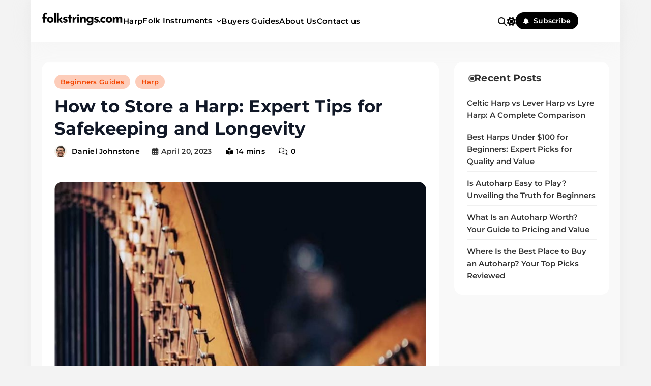

--- FILE ---
content_type: text/html; charset=UTF-8
request_url: https://folkstrings.com/how-to-store-a-harp/
body_size: 30537
content:
<!DOCTYPE html><html lang="en-US"><head><meta charset="UTF-8"/>
<script>var __ezHttpConsent={setByCat:function(src,tagType,attributes,category,force,customSetScriptFn=null){var setScript=function(){if(force||window.ezTcfConsent[category]){if(typeof customSetScriptFn==='function'){customSetScriptFn();}else{var scriptElement=document.createElement(tagType);scriptElement.src=src;attributes.forEach(function(attr){for(var key in attr){if(attr.hasOwnProperty(key)){scriptElement.setAttribute(key,attr[key]);}}});var firstScript=document.getElementsByTagName(tagType)[0];firstScript.parentNode.insertBefore(scriptElement,firstScript);}}};if(force||(window.ezTcfConsent&&window.ezTcfConsent.loaded)){setScript();}else if(typeof getEzConsentData==="function"){getEzConsentData().then(function(ezTcfConsent){if(ezTcfConsent&&ezTcfConsent.loaded){setScript();}else{console.error("cannot get ez consent data");force=true;setScript();}});}else{force=true;setScript();console.error("getEzConsentData is not a function");}},};</script>
<script>var ezTcfConsent=window.ezTcfConsent?window.ezTcfConsent:{loaded:false,store_info:false,develop_and_improve_services:false,measure_ad_performance:false,measure_content_performance:false,select_basic_ads:false,create_ad_profile:false,select_personalized_ads:false,create_content_profile:false,select_personalized_content:false,understand_audiences:false,use_limited_data_to_select_content:false,};function getEzConsentData(){return new Promise(function(resolve){document.addEventListener("ezConsentEvent",function(event){var ezTcfConsent=event.detail.ezTcfConsent;resolve(ezTcfConsent);});});}</script>
<script>if(typeof _setEzCookies!=='function'){function _setEzCookies(ezConsentData){var cookies=window.ezCookieQueue;for(var i=0;i<cookies.length;i++){var cookie=cookies[i];if(ezConsentData&&ezConsentData.loaded&&ezConsentData[cookie.tcfCategory]){document.cookie=cookie.name+"="+cookie.value;}}}}
window.ezCookieQueue=window.ezCookieQueue||[];if(typeof addEzCookies!=='function'){function addEzCookies(arr){window.ezCookieQueue=[...window.ezCookieQueue,...arr];}}
addEzCookies([{name:"ezoab_297746",value:"mod297-c; Path=/; Domain=folkstrings.com; Max-Age=7200",tcfCategory:"store_info",isEzoic:"true",},{name:"ezosuibasgeneris-1",value:"a581a140-a80d-4ad7-6dd5-27af4600251f; Path=/; Domain=folkstrings.com; Expires=Fri, 22 Jan 2027 18:58:41 UTC; Secure; SameSite=None",tcfCategory:"understand_audiences",isEzoic:"true",}]);if(window.ezTcfConsent&&window.ezTcfConsent.loaded){_setEzCookies(window.ezTcfConsent);}else if(typeof getEzConsentData==="function"){getEzConsentData().then(function(ezTcfConsent){if(ezTcfConsent&&ezTcfConsent.loaded){_setEzCookies(window.ezTcfConsent);}else{console.error("cannot get ez consent data");_setEzCookies(window.ezTcfConsent);}});}else{console.error("getEzConsentData is not a function");_setEzCookies(window.ezTcfConsent);}</script><script type="text/javascript" data-ezscrex='false' data-cfasync='false'>window._ezaq = Object.assign({"edge_cache_status":13,"edge_response_time":298,"url":"https://folkstrings.com/how-to-store-a-harp/"}, typeof window._ezaq !== "undefined" ? window._ezaq : {});</script><script type="text/javascript" data-ezscrex='false' data-cfasync='false'>window._ezaq = Object.assign({"ab_test_id":"mod297-c"}, typeof window._ezaq !== "undefined" ? window._ezaq : {});window.__ez=window.__ez||{};window.__ez.tf={};</script><script type="text/javascript" data-ezscrex='false' data-cfasync='false'>window.ezDisableAds = true;</script>
<script data-ezscrex='false' data-cfasync='false' data-pagespeed-no-defer>var __ez=__ez||{};__ez.stms=Date.now();__ez.evt={};__ez.script={};__ez.ck=__ez.ck||{};__ez.template={};__ez.template.isOrig=true;window.__ezScriptHost="//www.ezojs.com";__ez.queue=__ez.queue||function(){var e=0,i=0,t=[],n=!1,o=[],r=[],s=!0,a=function(e,i,n,o,r,s,a){var l=arguments.length>7&&void 0!==arguments[7]?arguments[7]:window,d=this;this.name=e,this.funcName=i,this.parameters=null===n?null:w(n)?n:[n],this.isBlock=o,this.blockedBy=r,this.deleteWhenComplete=s,this.isError=!1,this.isComplete=!1,this.isInitialized=!1,this.proceedIfError=a,this.fWindow=l,this.isTimeDelay=!1,this.process=function(){f("... func = "+e),d.isInitialized=!0,d.isComplete=!0,f("... func.apply: "+e);var i=d.funcName.split("."),n=null,o=this.fWindow||window;i.length>3||(n=3===i.length?o[i[0]][i[1]][i[2]]:2===i.length?o[i[0]][i[1]]:o[d.funcName]),null!=n&&n.apply(null,this.parameters),!0===d.deleteWhenComplete&&delete t[e],!0===d.isBlock&&(f("----- F'D: "+d.name),m())}},l=function(e,i,t,n,o,r,s){var a=arguments.length>7&&void 0!==arguments[7]?arguments[7]:window,l=this;this.name=e,this.path=i,this.async=o,this.defer=r,this.isBlock=t,this.blockedBy=n,this.isInitialized=!1,this.isError=!1,this.isComplete=!1,this.proceedIfError=s,this.fWindow=a,this.isTimeDelay=!1,this.isPath=function(e){return"/"===e[0]&&"/"!==e[1]},this.getSrc=function(e){return void 0!==window.__ezScriptHost&&this.isPath(e)&&"banger.js"!==this.name?window.__ezScriptHost+e:e},this.process=function(){l.isInitialized=!0,f("... file = "+e);var i=this.fWindow?this.fWindow.document:document,t=i.createElement("script");t.src=this.getSrc(this.path),!0===o?t.async=!0:!0===r&&(t.defer=!0),t.onerror=function(){var e={url:window.location.href,name:l.name,path:l.path,user_agent:window.navigator.userAgent};"undefined"!=typeof _ezaq&&(e.pageview_id=_ezaq.page_view_id);var i=encodeURIComponent(JSON.stringify(e)),t=new XMLHttpRequest;t.open("GET","//g.ezoic.net/ezqlog?d="+i,!0),t.send(),f("----- ERR'D: "+l.name),l.isError=!0,!0===l.isBlock&&m()},t.onreadystatechange=t.onload=function(){var e=t.readyState;f("----- F'D: "+l.name),e&&!/loaded|complete/.test(e)||(l.isComplete=!0,!0===l.isBlock&&m())},i.getElementsByTagName("head")[0].appendChild(t)}},d=function(e,i){this.name=e,this.path="",this.async=!1,this.defer=!1,this.isBlock=!1,this.blockedBy=[],this.isInitialized=!0,this.isError=!1,this.isComplete=i,this.proceedIfError=!1,this.isTimeDelay=!1,this.process=function(){}};function c(e,i,n,s,a,d,c,u,f){var m=new l(e,i,n,s,a,d,c,f);!0===u?o[e]=m:r[e]=m,t[e]=m,h(m)}function h(e){!0!==u(e)&&0!=s&&e.process()}function u(e){if(!0===e.isTimeDelay&&!1===n)return f(e.name+" blocked = TIME DELAY!"),!0;if(w(e.blockedBy))for(var i=0;i<e.blockedBy.length;i++){var o=e.blockedBy[i];if(!1===t.hasOwnProperty(o))return f(e.name+" blocked = "+o),!0;if(!0===e.proceedIfError&&!0===t[o].isError)return!1;if(!1===t[o].isComplete)return f(e.name+" blocked = "+o),!0}return!1}function f(e){var i=window.location.href,t=new RegExp("[?&]ezq=([^&#]*)","i").exec(i);"1"===(t?t[1]:null)&&console.debug(e)}function m(){++e>200||(f("let's go"),p(o),p(r))}function p(e){for(var i in e)if(!1!==e.hasOwnProperty(i)){var t=e[i];!0===t.isComplete||u(t)||!0===t.isInitialized||!0===t.isError?!0===t.isError?f(t.name+": error"):!0===t.isComplete?f(t.name+": complete already"):!0===t.isInitialized&&f(t.name+": initialized already"):t.process()}}function w(e){return"[object Array]"==Object.prototype.toString.call(e)}return window.addEventListener("load",(function(){setTimeout((function(){n=!0,f("TDELAY -----"),m()}),5e3)}),!1),{addFile:c,addFileOnce:function(e,i,n,o,r,s,a,l,d){t[e]||c(e,i,n,o,r,s,a,l,d)},addDelayFile:function(e,i){var n=new l(e,i,!1,[],!1,!1,!0);n.isTimeDelay=!0,f(e+" ...  FILE! TDELAY"),r[e]=n,t[e]=n,h(n)},addFunc:function(e,n,s,l,d,c,u,f,m,p){!0===c&&(e=e+"_"+i++);var w=new a(e,n,s,l,d,u,f,p);!0===m?o[e]=w:r[e]=w,t[e]=w,h(w)},addDelayFunc:function(e,i,n){var o=new a(e,i,n,!1,[],!0,!0);o.isTimeDelay=!0,f(e+" ...  FUNCTION! TDELAY"),r[e]=o,t[e]=o,h(o)},items:t,processAll:m,setallowLoad:function(e){s=e},markLoaded:function(e){if(e&&0!==e.length){if(e in t){var i=t[e];!0===i.isComplete?f(i.name+" "+e+": error loaded duplicate"):(i.isComplete=!0,i.isInitialized=!0)}else t[e]=new d(e,!0);f("markLoaded dummyfile: "+t[e].name)}},logWhatsBlocked:function(){for(var e in t)!1!==t.hasOwnProperty(e)&&u(t[e])}}}();__ez.evt.add=function(e,t,n){e.addEventListener?e.addEventListener(t,n,!1):e.attachEvent?e.attachEvent("on"+t,n):e["on"+t]=n()},__ez.evt.remove=function(e,t,n){e.removeEventListener?e.removeEventListener(t,n,!1):e.detachEvent?e.detachEvent("on"+t,n):delete e["on"+t]};__ez.script.add=function(e){var t=document.createElement("script");t.src=e,t.async=!0,t.type="text/javascript",document.getElementsByTagName("head")[0].appendChild(t)};__ez.dot=__ez.dot||{};__ez.queue.addFileOnce('/detroitchicago/boise.js', '/detroitchicago/boise.js?gcb=195-1&cb=5', true, [], true, false, true, false);__ez.queue.addFileOnce('/parsonsmaize/abilene.js', '/parsonsmaize/abilene.js?gcb=195-1&cb=e80eca0cdb', true, [], true, false, true, false);__ez.queue.addFileOnce('/parsonsmaize/mulvane.js', '/parsonsmaize/mulvane.js?gcb=195-1&cb=e75e48eec0', true, ['/parsonsmaize/abilene.js'], true, false, true, false);__ez.queue.addFileOnce('/detroitchicago/birmingham.js', '/detroitchicago/birmingham.js?gcb=195-1&cb=539c47377c', true, ['/parsonsmaize/abilene.js'], true, false, true, false);</script>
<script data-ezscrex="false" type="text/javascript" data-cfasync="false">window._ezaq = Object.assign({"ad_cache_level":0,"adpicker_placement_cnt":0,"ai_placeholder_cache_level":0,"ai_placeholder_placement_cnt":-1,"author":" See more","domain":"folkstrings.com","domain_id":297746,"ezcache_level":2,"ezcache_skip_code":0,"has_bad_image":0,"has_bad_words":0,"is_sitespeed":0,"lt_cache_level":0,"response_size":169331,"response_size_orig":163531,"response_time_orig":219,"template_id":5,"url":"https://folkstrings.com/how-to-store-a-harp/","word_count":0,"worst_bad_word_level":0}, typeof window._ezaq !== "undefined" ? window._ezaq : {});__ez.queue.markLoaded('ezaqBaseReady');</script>
<script type='text/javascript' data-ezscrex='false' data-cfasync='false'>
window.ezAnalyticsStatic = true;

function analyticsAddScript(script) {
	var ezDynamic = document.createElement('script');
	ezDynamic.type = 'text/javascript';
	ezDynamic.innerHTML = script;
	document.head.appendChild(ezDynamic);
}
function getCookiesWithPrefix() {
    var allCookies = document.cookie.split(';');
    var cookiesWithPrefix = {};

    for (var i = 0; i < allCookies.length; i++) {
        var cookie = allCookies[i].trim();

        for (var j = 0; j < arguments.length; j++) {
            var prefix = arguments[j];
            if (cookie.indexOf(prefix) === 0) {
                var cookieParts = cookie.split('=');
                var cookieName = cookieParts[0];
                var cookieValue = cookieParts.slice(1).join('=');
                cookiesWithPrefix[cookieName] = decodeURIComponent(cookieValue);
                break; // Once matched, no need to check other prefixes
            }
        }
    }

    return cookiesWithPrefix;
}
function productAnalytics() {
	var d = {"pr":[6,3],"omd5":"7f9b1d964f0764f7f4803665f5312743","nar":"risk score"};
	d.u = _ezaq.url;
	d.p = _ezaq.page_view_id;
	d.v = _ezaq.visit_uuid;
	d.ab = _ezaq.ab_test_id;
	d.e = JSON.stringify(_ezaq);
	d.ref = document.referrer;
	d.c = getCookiesWithPrefix('active_template', 'ez', 'lp_');
	if(typeof ez_utmParams !== 'undefined') {
		d.utm = ez_utmParams;
	}

	var dataText = JSON.stringify(d);
	var xhr = new XMLHttpRequest();
	xhr.open('POST','/ezais/analytics?cb=1', true);
	xhr.onload = function () {
		if (xhr.status!=200) {
            return;
		}

        if(document.readyState !== 'loading') {
            analyticsAddScript(xhr.response);
            return;
        }

        var eventFunc = function() {
            if(document.readyState === 'loading') {
                return;
            }
            document.removeEventListener('readystatechange', eventFunc, false);
            analyticsAddScript(xhr.response);
        };

        document.addEventListener('readystatechange', eventFunc, false);
	};
	xhr.setRequestHeader('Content-Type','text/plain');
	xhr.send(dataText);
}
__ez.queue.addFunc("productAnalytics", "productAnalytics", null, true, ['ezaqBaseReady'], false, false, false, true);
</script><base href="https://folkstrings.com/how-to-store-a-harp/"/>
	
	<meta name="viewport" content="width=device-width, initial-scale=1"/>
	<link rel="profile" href="https://gmpg.org/xfn/11"/>
	<script>
(()=>{var e={};e.g=function(){if("object"==typeof globalThis)return globalThis;try{return this||new Function("return this")()}catch(e){if("object"==typeof window)return window}}(),function({ampUrl:n,isCustomizePreview:t,isAmpDevMode:r,noampQueryVarName:o,noampQueryVarValue:s,disabledStorageKey:i,mobileUserAgents:a,regexRegex:c}){if("undefined"==typeof sessionStorage)return;const d=new RegExp(c);if(!a.some((e=>{const n=e.match(d);return!(!n||!new RegExp(n[1],n[2]).test(navigator.userAgent))||navigator.userAgent.includes(e)})))return;e.g.addEventListener("DOMContentLoaded",(()=>{const e=document.getElementById("amp-mobile-version-switcher");if(!e)return;e.hidden=!1;const n=e.querySelector("a[href]");n&&n.addEventListener("click",(()=>{sessionStorage.removeItem(i)}))}));const g=r&&["paired-browsing-non-amp","paired-browsing-amp"].includes(window.name);if(sessionStorage.getItem(i)||t||g)return;const u=new URL(location.href),m=new URL(n);m.hash=u.hash,u.searchParams.has(o)&&s===u.searchParams.get(o)?sessionStorage.setItem(i,"1"):m.href!==u.href&&(window.stop(),location.replace(m.href))}({"ampUrl":"https:\/\/folkstrings.com\/how-to-store-a-harp\/?amp=1","noampQueryVarName":"noamp","noampQueryVarValue":"mobile","disabledStorageKey":"amp_mobile_redirect_disabled","mobileUserAgents":["Mobile","Android","Silk\/","Kindle","BlackBerry","Opera Mini","Opera Mobi"],"regexRegex":"^\\\/((?:.|\\n)+)\\\/([i]*)$","isCustomizePreview":false,"isAmpDevMode":false})})();
</script>
<title>How to Store a Harp: Expert Tips for Safekeeping and Longevity – Folkstrings.com</title>
    <meta name="robots" content="max-image-preview:large"/>
<link rel="dns-prefetch" href="//cdnjs.cloudflare.com"/>
<link rel="alternate" title="oEmbed (JSON)" type="application/json+oembed" href="https://folkstrings.com/wp-json/oembed/1.0/embed?url=https%3A%2F%2Ffolkstrings.com%2Fhow-to-store-a-harp%2F"/>
<link rel="alternate" title="oEmbed (XML)" type="text/xml+oembed" href="https://folkstrings.com/wp-json/oembed/1.0/embed?url=https%3A%2F%2Ffolkstrings.com%2Fhow-to-store-a-harp%2F&amp;format=xml"/>
<style id="wp-img-auto-sizes-contain-inline-css">
img:is([sizes=auto i],[sizes^="auto," i]){contain-intrinsic-size:3000px 1500px}
/*# sourceURL=wp-img-auto-sizes-contain-inline-css */
</style>
<link rel="stylesheet" id="sbi_styles-css" href="//folkstrings.com/wp-content/plugins/instagram-feed/css/sbi-styles.min.css?ver=6.10.0" media="all"/>
<link rel="stylesheet" id="lrm-modal-css" href="//folkstrings.com/wp-content/plugins/ajax-login-and-registration-modal-popup/assets/lrm-core-compiled.css?ver=56" media="all"/>
<link rel="stylesheet" id="lrm-modal-skin-css" href="//folkstrings.com/wp-content/plugins/ajax-login-and-registration-modal-popup/skins/default/skin.css?ver=56" media="all"/>
<style id="wp-block-library-inline-css">
:root{--wp-block-synced-color:#7a00df;--wp-block-synced-color--rgb:122,0,223;--wp-bound-block-color:var(--wp-block-synced-color);--wp-editor-canvas-background:#ddd;--wp-admin-theme-color:#007cba;--wp-admin-theme-color--rgb:0,124,186;--wp-admin-theme-color-darker-10:#006ba1;--wp-admin-theme-color-darker-10--rgb:0,107,160.5;--wp-admin-theme-color-darker-20:#005a87;--wp-admin-theme-color-darker-20--rgb:0,90,135;--wp-admin-border-width-focus:2px}@media (min-resolution:192dpi){:root{--wp-admin-border-width-focus:1.5px}}.wp-element-button{cursor:pointer}:root .has-very-light-gray-background-color{background-color:#eee}:root .has-very-dark-gray-background-color{background-color:#313131}:root .has-very-light-gray-color{color:#eee}:root .has-very-dark-gray-color{color:#313131}:root .has-vivid-green-cyan-to-vivid-cyan-blue-gradient-background{background:linear-gradient(135deg,#00d084,#0693e3)}:root .has-purple-crush-gradient-background{background:linear-gradient(135deg,#34e2e4,#4721fb 50%,#ab1dfe)}:root .has-hazy-dawn-gradient-background{background:linear-gradient(135deg,#faaca8,#dad0ec)}:root .has-subdued-olive-gradient-background{background:linear-gradient(135deg,#fafae1,#67a671)}:root .has-atomic-cream-gradient-background{background:linear-gradient(135deg,#fdd79a,#004a59)}:root .has-nightshade-gradient-background{background:linear-gradient(135deg,#330968,#31cdcf)}:root .has-midnight-gradient-background{background:linear-gradient(135deg,#020381,#2874fc)}:root{--wp--preset--font-size--normal:16px;--wp--preset--font-size--huge:42px}.has-regular-font-size{font-size:1em}.has-larger-font-size{font-size:2.625em}.has-normal-font-size{font-size:var(--wp--preset--font-size--normal)}.has-huge-font-size{font-size:var(--wp--preset--font-size--huge)}.has-text-align-center{text-align:center}.has-text-align-left{text-align:left}.has-text-align-right{text-align:right}.has-fit-text{white-space:nowrap!important}#end-resizable-editor-section{display:none}.aligncenter{clear:both}.items-justified-left{justify-content:flex-start}.items-justified-center{justify-content:center}.items-justified-right{justify-content:flex-end}.items-justified-space-between{justify-content:space-between}.screen-reader-text{border:0;clip-path:inset(50%);height:1px;margin:-1px;overflow:hidden;padding:0;position:absolute;width:1px;word-wrap:normal!important}.screen-reader-text:focus{background-color:#ddd;clip-path:none;color:#444;display:block;font-size:1em;height:auto;left:5px;line-height:normal;padding:15px 23px 14px;text-decoration:none;top:5px;width:auto;z-index:100000}html :where(.has-border-color){border-style:solid}html :where([style*=border-top-color]){border-top-style:solid}html :where([style*=border-right-color]){border-right-style:solid}html :where([style*=border-bottom-color]){border-bottom-style:solid}html :where([style*=border-left-color]){border-left-style:solid}html :where([style*=border-width]){border-style:solid}html :where([style*=border-top-width]){border-top-style:solid}html :where([style*=border-right-width]){border-right-style:solid}html :where([style*=border-bottom-width]){border-bottom-style:solid}html :where([style*=border-left-width]){border-left-style:solid}html :where(img[class*=wp-image-]){height:auto;max-width:100%}:where(figure){margin:0 0 1em}html :where(.is-position-sticky){--wp-admin--admin-bar--position-offset:var(--wp-admin--admin-bar--height,0px)}@media screen and (max-width:600px){html :where(.is-position-sticky){--wp-admin--admin-bar--position-offset:0px}}
:root{--gcbtnbg: #de1414;--gcbtncolor: #ffffff;}

/*# sourceURL=wp-block-library-inline-css */
</style><style id="wp-block-heading-inline-css">
h1:where(.wp-block-heading).has-background,h2:where(.wp-block-heading).has-background,h3:where(.wp-block-heading).has-background,h4:where(.wp-block-heading).has-background,h5:where(.wp-block-heading).has-background,h6:where(.wp-block-heading).has-background{padding:1.25em 2.375em}h1.has-text-align-left[style*=writing-mode]:where([style*=vertical-lr]),h1.has-text-align-right[style*=writing-mode]:where([style*=vertical-rl]),h2.has-text-align-left[style*=writing-mode]:where([style*=vertical-lr]),h2.has-text-align-right[style*=writing-mode]:where([style*=vertical-rl]),h3.has-text-align-left[style*=writing-mode]:where([style*=vertical-lr]),h3.has-text-align-right[style*=writing-mode]:where([style*=vertical-rl]),h4.has-text-align-left[style*=writing-mode]:where([style*=vertical-lr]),h4.has-text-align-right[style*=writing-mode]:where([style*=vertical-rl]),h5.has-text-align-left[style*=writing-mode]:where([style*=vertical-lr]),h5.has-text-align-right[style*=writing-mode]:where([style*=vertical-rl]),h6.has-text-align-left[style*=writing-mode]:where([style*=vertical-lr]),h6.has-text-align-right[style*=writing-mode]:where([style*=vertical-rl]){rotate:180deg}
/*# sourceURL=https://folkstrings.com/wp-includes/blocks/heading/style.min.css */
</style>
<style id="wp-block-image-inline-css">
.wp-block-image>a,.wp-block-image>figure>a{display:inline-block}.wp-block-image img{box-sizing:border-box;height:auto;max-width:100%;vertical-align:bottom}@media not (prefers-reduced-motion){.wp-block-image img.hide{visibility:hidden}.wp-block-image img.show{animation:show-content-image .4s}}.wp-block-image[style*=border-radius] img,.wp-block-image[style*=border-radius]>a{border-radius:inherit}.wp-block-image.has-custom-border img{box-sizing:border-box}.wp-block-image.aligncenter{text-align:center}.wp-block-image.alignfull>a,.wp-block-image.alignwide>a{width:100%}.wp-block-image.alignfull img,.wp-block-image.alignwide img{height:auto;width:100%}.wp-block-image .aligncenter,.wp-block-image .alignleft,.wp-block-image .alignright,.wp-block-image.aligncenter,.wp-block-image.alignleft,.wp-block-image.alignright{display:table}.wp-block-image .aligncenter>figcaption,.wp-block-image .alignleft>figcaption,.wp-block-image .alignright>figcaption,.wp-block-image.aligncenter>figcaption,.wp-block-image.alignleft>figcaption,.wp-block-image.alignright>figcaption{caption-side:bottom;display:table-caption}.wp-block-image .alignleft{float:left;margin:.5em 1em .5em 0}.wp-block-image .alignright{float:right;margin:.5em 0 .5em 1em}.wp-block-image .aligncenter{margin-left:auto;margin-right:auto}.wp-block-image :where(figcaption){margin-bottom:1em;margin-top:.5em}.wp-block-image.is-style-circle-mask img{border-radius:9999px}@supports ((-webkit-mask-image:none) or (mask-image:none)) or (-webkit-mask-image:none){.wp-block-image.is-style-circle-mask img{border-radius:0;-webkit-mask-image:url('data:image/svg+xml;utf8,<svg viewBox="0 0 100 100" xmlns="http://www.w3.org/2000/svg"><circle cx="50" cy="50" r="50"/></svg>');mask-image:url('data:image/svg+xml;utf8,<svg viewBox="0 0 100 100" xmlns="http://www.w3.org/2000/svg"><circle cx="50" cy="50" r="50"/></svg>');mask-mode:alpha;-webkit-mask-position:center;mask-position:center;-webkit-mask-repeat:no-repeat;mask-repeat:no-repeat;-webkit-mask-size:contain;mask-size:contain}}:root :where(.wp-block-image.is-style-rounded img,.wp-block-image .is-style-rounded img){border-radius:9999px}.wp-block-image figure{margin:0}.wp-lightbox-container{display:flex;flex-direction:column;position:relative}.wp-lightbox-container img{cursor:zoom-in}.wp-lightbox-container img:hover+button{opacity:1}.wp-lightbox-container button{align-items:center;backdrop-filter:blur(16px) saturate(180%);background-color:#5a5a5a40;border:none;border-radius:4px;cursor:zoom-in;display:flex;height:20px;justify-content:center;opacity:0;padding:0;position:absolute;right:16px;text-align:center;top:16px;width:20px;z-index:100}@media not (prefers-reduced-motion){.wp-lightbox-container button{transition:opacity .2s ease}}.wp-lightbox-container button:focus-visible{outline:3px auto #5a5a5a40;outline:3px auto -webkit-focus-ring-color;outline-offset:3px}.wp-lightbox-container button:hover{cursor:pointer;opacity:1}.wp-lightbox-container button:focus{opacity:1}.wp-lightbox-container button:focus,.wp-lightbox-container button:hover,.wp-lightbox-container button:not(:hover):not(:active):not(.has-background){background-color:#5a5a5a40;border:none}.wp-lightbox-overlay{box-sizing:border-box;cursor:zoom-out;height:100vh;left:0;overflow:hidden;position:fixed;top:0;visibility:hidden;width:100%;z-index:100000}.wp-lightbox-overlay .close-button{align-items:center;cursor:pointer;display:flex;justify-content:center;min-height:40px;min-width:40px;padding:0;position:absolute;right:calc(env(safe-area-inset-right) + 16px);top:calc(env(safe-area-inset-top) + 16px);z-index:5000000}.wp-lightbox-overlay .close-button:focus,.wp-lightbox-overlay .close-button:hover,.wp-lightbox-overlay .close-button:not(:hover):not(:active):not(.has-background){background:none;border:none}.wp-lightbox-overlay .lightbox-image-container{height:var(--wp--lightbox-container-height);left:50%;overflow:hidden;position:absolute;top:50%;transform:translate(-50%,-50%);transform-origin:top left;width:var(--wp--lightbox-container-width);z-index:9999999999}.wp-lightbox-overlay .wp-block-image{align-items:center;box-sizing:border-box;display:flex;height:100%;justify-content:center;margin:0;position:relative;transform-origin:0 0;width:100%;z-index:3000000}.wp-lightbox-overlay .wp-block-image img{height:var(--wp--lightbox-image-height);min-height:var(--wp--lightbox-image-height);min-width:var(--wp--lightbox-image-width);width:var(--wp--lightbox-image-width)}.wp-lightbox-overlay .wp-block-image figcaption{display:none}.wp-lightbox-overlay button{background:none;border:none}.wp-lightbox-overlay .scrim{background-color:#fff;height:100%;opacity:.9;position:absolute;width:100%;z-index:2000000}.wp-lightbox-overlay.active{visibility:visible}@media not (prefers-reduced-motion){.wp-lightbox-overlay.active{animation:turn-on-visibility .25s both}.wp-lightbox-overlay.active img{animation:turn-on-visibility .35s both}.wp-lightbox-overlay.show-closing-animation:not(.active){animation:turn-off-visibility .35s both}.wp-lightbox-overlay.show-closing-animation:not(.active) img{animation:turn-off-visibility .25s both}.wp-lightbox-overlay.zoom.active{animation:none;opacity:1;visibility:visible}.wp-lightbox-overlay.zoom.active .lightbox-image-container{animation:lightbox-zoom-in .4s}.wp-lightbox-overlay.zoom.active .lightbox-image-container img{animation:none}.wp-lightbox-overlay.zoom.active .scrim{animation:turn-on-visibility .4s forwards}.wp-lightbox-overlay.zoom.show-closing-animation:not(.active){animation:none}.wp-lightbox-overlay.zoom.show-closing-animation:not(.active) .lightbox-image-container{animation:lightbox-zoom-out .4s}.wp-lightbox-overlay.zoom.show-closing-animation:not(.active) .lightbox-image-container img{animation:none}.wp-lightbox-overlay.zoom.show-closing-animation:not(.active) .scrim{animation:turn-off-visibility .4s forwards}}@keyframes show-content-image{0%{visibility:hidden}99%{visibility:hidden}to{visibility:visible}}@keyframes turn-on-visibility{0%{opacity:0}to{opacity:1}}@keyframes turn-off-visibility{0%{opacity:1;visibility:visible}99%{opacity:0;visibility:visible}to{opacity:0;visibility:hidden}}@keyframes lightbox-zoom-in{0%{transform:translate(calc((-100vw + var(--wp--lightbox-scrollbar-width))/2 + var(--wp--lightbox-initial-left-position)),calc(-50vh + var(--wp--lightbox-initial-top-position))) scale(var(--wp--lightbox-scale))}to{transform:translate(-50%,-50%) scale(1)}}@keyframes lightbox-zoom-out{0%{transform:translate(-50%,-50%) scale(1);visibility:visible}99%{visibility:visible}to{transform:translate(calc((-100vw + var(--wp--lightbox-scrollbar-width))/2 + var(--wp--lightbox-initial-left-position)),calc(-50vh + var(--wp--lightbox-initial-top-position))) scale(var(--wp--lightbox-scale));visibility:hidden}}
/*# sourceURL=https://folkstrings.com/wp-includes/blocks/image/style.min.css */
</style>
<style id="wp-block-paragraph-inline-css">
.is-small-text{font-size:.875em}.is-regular-text{font-size:1em}.is-large-text{font-size:2.25em}.is-larger-text{font-size:3em}.has-drop-cap:not(:focus):first-letter{float:left;font-size:8.4em;font-style:normal;font-weight:100;line-height:.68;margin:.05em .1em 0 0;text-transform:uppercase}body.rtl .has-drop-cap:not(:focus):first-letter{float:none;margin-left:.1em}p.has-drop-cap.has-background{overflow:hidden}:root :where(p.has-background){padding:1.25em 2.375em}:where(p.has-text-color:not(.has-link-color)) a{color:inherit}p.has-text-align-left[style*="writing-mode:vertical-lr"],p.has-text-align-right[style*="writing-mode:vertical-rl"]{rotate:180deg}
/*# sourceURL=https://folkstrings.com/wp-includes/blocks/paragraph/style.min.css */
</style>
<style id="global-styles-inline-css">
:root{--wp--preset--aspect-ratio--square: 1;--wp--preset--aspect-ratio--4-3: 4/3;--wp--preset--aspect-ratio--3-4: 3/4;--wp--preset--aspect-ratio--3-2: 3/2;--wp--preset--aspect-ratio--2-3: 2/3;--wp--preset--aspect-ratio--16-9: 16/9;--wp--preset--aspect-ratio--9-16: 9/16;--wp--preset--color--black: #000000;--wp--preset--color--cyan-bluish-gray: #abb8c3;--wp--preset--color--white: #ffffff;--wp--preset--color--pale-pink: #f78da7;--wp--preset--color--vivid-red: #cf2e2e;--wp--preset--color--luminous-vivid-orange: #ff6900;--wp--preset--color--luminous-vivid-amber: #fcb900;--wp--preset--color--light-green-cyan: #7bdcb5;--wp--preset--color--vivid-green-cyan: #00d084;--wp--preset--color--pale-cyan-blue: #8ed1fc;--wp--preset--color--vivid-cyan-blue: #0693e3;--wp--preset--color--vivid-purple: #9b51e0;--wp--preset--gradient--vivid-cyan-blue-to-vivid-purple: linear-gradient(135deg,rgb(6,147,227) 0%,rgb(155,81,224) 100%);--wp--preset--gradient--light-green-cyan-to-vivid-green-cyan: linear-gradient(135deg,rgb(122,220,180) 0%,rgb(0,208,130) 100%);--wp--preset--gradient--luminous-vivid-amber-to-luminous-vivid-orange: linear-gradient(135deg,rgb(252,185,0) 0%,rgb(255,105,0) 100%);--wp--preset--gradient--luminous-vivid-orange-to-vivid-red: linear-gradient(135deg,rgb(255,105,0) 0%,rgb(207,46,46) 100%);--wp--preset--gradient--very-light-gray-to-cyan-bluish-gray: linear-gradient(135deg,rgb(238,238,238) 0%,rgb(169,184,195) 100%);--wp--preset--gradient--cool-to-warm-spectrum: linear-gradient(135deg,rgb(74,234,220) 0%,rgb(151,120,209) 20%,rgb(207,42,186) 40%,rgb(238,44,130) 60%,rgb(251,105,98) 80%,rgb(254,248,76) 100%);--wp--preset--gradient--blush-light-purple: linear-gradient(135deg,rgb(255,206,236) 0%,rgb(152,150,240) 100%);--wp--preset--gradient--blush-bordeaux: linear-gradient(135deg,rgb(254,205,165) 0%,rgb(254,45,45) 50%,rgb(107,0,62) 100%);--wp--preset--gradient--luminous-dusk: linear-gradient(135deg,rgb(255,203,112) 0%,rgb(199,81,192) 50%,rgb(65,88,208) 100%);--wp--preset--gradient--pale-ocean: linear-gradient(135deg,rgb(255,245,203) 0%,rgb(182,227,212) 50%,rgb(51,167,181) 100%);--wp--preset--gradient--electric-grass: linear-gradient(135deg,rgb(202,248,128) 0%,rgb(113,206,126) 100%);--wp--preset--gradient--midnight: linear-gradient(135deg,rgb(2,3,129) 0%,rgb(40,116,252) 100%);--wp--preset--font-size--small: 13px;--wp--preset--font-size--medium: 20px;--wp--preset--font-size--large: 36px;--wp--preset--font-size--x-large: 42px;--wp--preset--spacing--20: 0.44rem;--wp--preset--spacing--30: 0.67rem;--wp--preset--spacing--40: 1rem;--wp--preset--spacing--50: 1.5rem;--wp--preset--spacing--60: 2.25rem;--wp--preset--spacing--70: 3.38rem;--wp--preset--spacing--80: 5.06rem;--wp--preset--shadow--natural: 6px 6px 9px rgba(0, 0, 0, 0.2);--wp--preset--shadow--deep: 12px 12px 50px rgba(0, 0, 0, 0.4);--wp--preset--shadow--sharp: 6px 6px 0px rgba(0, 0, 0, 0.2);--wp--preset--shadow--outlined: 6px 6px 0px -3px rgb(255, 255, 255), 6px 6px rgb(0, 0, 0);--wp--preset--shadow--crisp: 6px 6px 0px rgb(0, 0, 0);}:where(.is-layout-flex){gap: 0.5em;}:where(.is-layout-grid){gap: 0.5em;}body .is-layout-flex{display: flex;}.is-layout-flex{flex-wrap: wrap;align-items: center;}.is-layout-flex > :is(*, div){margin: 0;}body .is-layout-grid{display: grid;}.is-layout-grid > :is(*, div){margin: 0;}:where(.wp-block-columns.is-layout-flex){gap: 2em;}:where(.wp-block-columns.is-layout-grid){gap: 2em;}:where(.wp-block-post-template.is-layout-flex){gap: 1.25em;}:where(.wp-block-post-template.is-layout-grid){gap: 1.25em;}.has-black-color{color: var(--wp--preset--color--black) !important;}.has-cyan-bluish-gray-color{color: var(--wp--preset--color--cyan-bluish-gray) !important;}.has-white-color{color: var(--wp--preset--color--white) !important;}.has-pale-pink-color{color: var(--wp--preset--color--pale-pink) !important;}.has-vivid-red-color{color: var(--wp--preset--color--vivid-red) !important;}.has-luminous-vivid-orange-color{color: var(--wp--preset--color--luminous-vivid-orange) !important;}.has-luminous-vivid-amber-color{color: var(--wp--preset--color--luminous-vivid-amber) !important;}.has-light-green-cyan-color{color: var(--wp--preset--color--light-green-cyan) !important;}.has-vivid-green-cyan-color{color: var(--wp--preset--color--vivid-green-cyan) !important;}.has-pale-cyan-blue-color{color: var(--wp--preset--color--pale-cyan-blue) !important;}.has-vivid-cyan-blue-color{color: var(--wp--preset--color--vivid-cyan-blue) !important;}.has-vivid-purple-color{color: var(--wp--preset--color--vivid-purple) !important;}.has-black-background-color{background-color: var(--wp--preset--color--black) !important;}.has-cyan-bluish-gray-background-color{background-color: var(--wp--preset--color--cyan-bluish-gray) !important;}.has-white-background-color{background-color: var(--wp--preset--color--white) !important;}.has-pale-pink-background-color{background-color: var(--wp--preset--color--pale-pink) !important;}.has-vivid-red-background-color{background-color: var(--wp--preset--color--vivid-red) !important;}.has-luminous-vivid-orange-background-color{background-color: var(--wp--preset--color--luminous-vivid-orange) !important;}.has-luminous-vivid-amber-background-color{background-color: var(--wp--preset--color--luminous-vivid-amber) !important;}.has-light-green-cyan-background-color{background-color: var(--wp--preset--color--light-green-cyan) !important;}.has-vivid-green-cyan-background-color{background-color: var(--wp--preset--color--vivid-green-cyan) !important;}.has-pale-cyan-blue-background-color{background-color: var(--wp--preset--color--pale-cyan-blue) !important;}.has-vivid-cyan-blue-background-color{background-color: var(--wp--preset--color--vivid-cyan-blue) !important;}.has-vivid-purple-background-color{background-color: var(--wp--preset--color--vivid-purple) !important;}.has-black-border-color{border-color: var(--wp--preset--color--black) !important;}.has-cyan-bluish-gray-border-color{border-color: var(--wp--preset--color--cyan-bluish-gray) !important;}.has-white-border-color{border-color: var(--wp--preset--color--white) !important;}.has-pale-pink-border-color{border-color: var(--wp--preset--color--pale-pink) !important;}.has-vivid-red-border-color{border-color: var(--wp--preset--color--vivid-red) !important;}.has-luminous-vivid-orange-border-color{border-color: var(--wp--preset--color--luminous-vivid-orange) !important;}.has-luminous-vivid-amber-border-color{border-color: var(--wp--preset--color--luminous-vivid-amber) !important;}.has-light-green-cyan-border-color{border-color: var(--wp--preset--color--light-green-cyan) !important;}.has-vivid-green-cyan-border-color{border-color: var(--wp--preset--color--vivid-green-cyan) !important;}.has-pale-cyan-blue-border-color{border-color: var(--wp--preset--color--pale-cyan-blue) !important;}.has-vivid-cyan-blue-border-color{border-color: var(--wp--preset--color--vivid-cyan-blue) !important;}.has-vivid-purple-border-color{border-color: var(--wp--preset--color--vivid-purple) !important;}.has-vivid-cyan-blue-to-vivid-purple-gradient-background{background: var(--wp--preset--gradient--vivid-cyan-blue-to-vivid-purple) !important;}.has-light-green-cyan-to-vivid-green-cyan-gradient-background{background: var(--wp--preset--gradient--light-green-cyan-to-vivid-green-cyan) !important;}.has-luminous-vivid-amber-to-luminous-vivid-orange-gradient-background{background: var(--wp--preset--gradient--luminous-vivid-amber-to-luminous-vivid-orange) !important;}.has-luminous-vivid-orange-to-vivid-red-gradient-background{background: var(--wp--preset--gradient--luminous-vivid-orange-to-vivid-red) !important;}.has-very-light-gray-to-cyan-bluish-gray-gradient-background{background: var(--wp--preset--gradient--very-light-gray-to-cyan-bluish-gray) !important;}.has-cool-to-warm-spectrum-gradient-background{background: var(--wp--preset--gradient--cool-to-warm-spectrum) !important;}.has-blush-light-purple-gradient-background{background: var(--wp--preset--gradient--blush-light-purple) !important;}.has-blush-bordeaux-gradient-background{background: var(--wp--preset--gradient--blush-bordeaux) !important;}.has-luminous-dusk-gradient-background{background: var(--wp--preset--gradient--luminous-dusk) !important;}.has-pale-ocean-gradient-background{background: var(--wp--preset--gradient--pale-ocean) !important;}.has-electric-grass-gradient-background{background: var(--wp--preset--gradient--electric-grass) !important;}.has-midnight-gradient-background{background: var(--wp--preset--gradient--midnight) !important;}.has-small-font-size{font-size: var(--wp--preset--font-size--small) !important;}.has-medium-font-size{font-size: var(--wp--preset--font-size--medium) !important;}.has-large-font-size{font-size: var(--wp--preset--font-size--large) !important;}.has-x-large-font-size{font-size: var(--wp--preset--font-size--x-large) !important;}
/*# sourceURL=global-styles-inline-css */
</style>

<style id="classic-theme-styles-inline-css">
/*! This file is auto-generated */
.wp-block-button__link{color:#fff;background-color:#32373c;border-radius:9999px;box-shadow:none;text-decoration:none;padding:calc(.667em + 2px) calc(1.333em + 2px);font-size:1.125em}.wp-block-file__button{background:#32373c;color:#fff;text-decoration:none}
/*# sourceURL=/wp-includes/css/classic-themes.min.css */
</style>
<link rel="stylesheet" id="affiliatable_swiper_css-css" href="//cdnjs.cloudflare.com/ajax/libs/Swiper/8.4.5/swiper-bundle.min.css?ver=6.9" media="all"/>
<link rel="stylesheet" id="affiliatable_css-css" href="//folkstrings.com/wp-content/plugins/affiliatable-plugin/css/styles.css?ver=6.9" media="all"/>
<link rel="stylesheet" id="contact-form-7-css" href="//folkstrings.com/wp-content/plugins/contact-form-7/includes/css/styles.css?ver=6.1.4" media="all"/>
<link rel="stylesheet" id="responsive-lightbox-swipebox-css" href="//folkstrings.com/wp-content/plugins/responsive-lightbox/assets/swipebox/swipebox.min.css?ver=1.5.2" media="all"/>
<link rel="stylesheet" id="set_vk_post_autor_css-css" href="//folkstrings.com/wp-content/plugins/vk-post-author-display/assets/css/vk-post-author.css?ver=1.26.1" media="all"/>
<link rel="stylesheet" id="wp-show-posts-css" href="//folkstrings.com/wp-content/plugins/wp-show-posts/css/wp-show-posts-min.css?ver=1.1.6" media="all"/>
<link rel="stylesheet" id="blogzee-typo-fonts-css" href="//folkstrings.com/wp-content/fonts/7085f9a8f5ee66924cd420374fd5176a.css" media="all"/>
<link rel="stylesheet" id="blogzee-style-css" href="//folkstrings.com/wp-content/themes/blogzee/style.css?ver=1.0.5" media="all"/>
<style id="blogzee-style-inline-css">
body{--blogzee-global-preset-color-1:#40E0D0;--blogzee-global-preset-color-2:#F4C430;--blogzee-global-preset-color-3:#FF00FF;--blogzee-global-preset-color-4:#007BA7;--blogzee-global-preset-color-5:#DC143C;--blogzee-global-preset-color-6:#7FFF00}body{--blogzee-global-preset-gradient-1:linear-gradient(135deg, #000000, #FFFF00);--blogzee-global-preset-gradient-2:linear-gradient(135deg, #191970, #FFD700);--blogzee-global-preset-gradient-3:linear-gradient(135deg, #4B0082, #FFA500);--blogzee-global-preset-gradient-4:linear-gradient(135deg, #FF8C00, #483D8B);--blogzee-global-preset-gradient-5:linear-gradient(135deg, #006400, #8B4513);--blogzee-global-preset-gradient-6:linear-gradient(135deg, #DC143C, #FFD700)}body.blogzee-variables{--blogzee-global-preset-typography-1-font-family:Montserrat;--blogzee-global-preset-typography-1-font-weight:500;--blogzee-global-preset-typography-1-font-style:normal;--blogzee-global-preset-typography-1-font-texttransform:unset;--blogzee-global-preset-typography-1-font-textdecoration:none;--blogzee-global-preset-typography-1-font-size:16px;--blogzee-global-preset-typography-1-font-lineheight:20px;--blogzee-global-preset-typography-1-font-letterspacing:0.3px;--blogzee-global-preset-typography-1-font-size-tab:16px;--blogzee-global-preset-typography-1-font-lineheight-tab:20px;--blogzee-global-preset-typography-1-font-letterspacing-tab:0.3px;--blogzee-global-preset-typography-1-font-size-mobile:16px;--blogzee-global-preset-typography-1-font-lineheight-mobile:20px;--blogzee-global-preset-typography-1-font-letterspacing-mobile:0.3px}body.blogzee-variables{--blogzee-global-preset-typography-2-font-family:Outfit;--blogzee-global-preset-typography-2-font-weight:500;--blogzee-global-preset-typography-2-font-style:normal;--blogzee-global-preset-typography-2-font-texttransform:uppercase;--blogzee-global-preset-typography-2-font-textdecoration:none;--blogzee-global-preset-typography-2-font-size:13px;--blogzee-global-preset-typography-2-font-lineheight:23px;--blogzee-global-preset-typography-2-font-letterspacing:0.3px;--blogzee-global-preset-typography-2-font-size-tab:13px;--blogzee-global-preset-typography-2-font-lineheight-tab:23px;--blogzee-global-preset-typography-2-font-letterspacing-tab:0.3px;--blogzee-global-preset-typography-2-font-size-mobile:13px;--blogzee-global-preset-typography-2-font-lineheight-mobile:23px;--blogzee-global-preset-typography-2-font-letterspacing-mobile:0.3px}body.blogzee-variables{--blogzee-global-preset-typography-3-font-family:Poppins;--blogzee-global-preset-typography-3-font-weight:400;--blogzee-global-preset-typography-3-font-style:normal;--blogzee-global-preset-typography-3-font-texttransform:unset;--blogzee-global-preset-typography-3-font-textdecoration:none;--blogzee-global-preset-typography-3-font-size:14px;--blogzee-global-preset-typography-3-font-lineheight:25px;--blogzee-global-preset-typography-3-font-letterspacing:0px;--blogzee-global-preset-typography-3-font-size-tab:14px;--blogzee-global-preset-typography-3-font-lineheight-tab:25px;--blogzee-global-preset-typography-3-font-letterspacing-tab:0px;--blogzee-global-preset-typography-3-font-size-mobile:14px;--blogzee-global-preset-typography-3-font-lineheight-mobile:25px;--blogzee-global-preset-typography-3-font-letterspacing-mobile:0px}body .footer-logo img{width:200px}@media(max-width:940px){body .footer-logo img{width:200px}}@media(max-width:610px){body .footer-logo img{width:200px}}body .site-header .row-one{padding:10px 0px 10px 0px}@media(max-width:940px){body .site-header .row-one{padding:10px 0px 10px 0px}}@media(max-width:610px){body .site-header .row-one{padding:10px 0px 10px 0px}}body .site-header .row-two{padding:20px 0px 20px 0px}@media(max-width:940px){body .site-header .row-two{padding:20px 0px 20px 0px}}@media(max-width:610px){body .site-header .row-two{padding:20px 0px 20px 0px}}body .site-header .row-three{padding:10px 0px 10px 0px}@media(max-width:940px){body .site-header .row-three{padding:10px 0px 10px 0px}}@media(max-width:610px){body .site-header .row-three{padding:10px 0px 10px 0px}}body .site-footer .row-one{padding:60px 0px 0px 0px}@media(max-width:940px){body .site-footer .row-one{padding:60px 0px 0px 0px}}@media(max-width:610px){body .site-footer .row-one{padding:60px 0px 0px 0px}}body .site-footer .row-two{padding:20px 0px 20px 0px}@media(max-width:940px){body .site-footer .row-two{padding:20px 0px 20px 0px}}@media(max-width:610px){body .site-footer .row-two{padding:20px 0px 20px 0px}}body .site-footer .row-three{padding:20px 0px 60px 0px}@media(max-width:940px){body .site-footer .row-three{padding:20px 0px 60px 0px}}@media(max-width:610px){body .site-footer .row-three{padding:20px 0px 60px 0px}}.widget .post-thumb-image, .widget .post-thumb, .widget_blogzee_carousel_widget .post-thumb-wrap, .widget.widget_media_image, .widget_blogzee_category_collection_widget .categories-wrap .category-item .category-name{border-radius:12px}body .widget, body #widget_block, body .widget.widget_media_image figure.wp-block-image img{border-radius:16px}body{--blogzee-global-preset-theme-color:#F34601}body{--blogzee-global-preset-gradient-theme-color:linear-gradient(135deg,#942cddcc 0,#38a3e2cc 100%)}body{--blogzee-mobile-canvas-icon-color:var( --blogzee-global-preset-theme-color )}body{--blogzee-mobile-canvas-icon-color-hover:var( --blogzee-global-preset-theme-color )}body .post-categories .cat-item.cat-157 a, .widget_blogzee_category_collection_widget .categories-wrap .category-item.cat-157 .category-name{color:var( --blogzee-global-preset-theme-color );background:#fdcdba}body .post-categories .cat-item.cat-157 a:hover, .widget_blogzee_category_collection_widget .categories-wrap .category-item.cat-157 .category-name:hover{color:#fff;background:var( --blogzee-global-preset-theme-color )}body .post-categories .cat-item.cat-29 a, .widget_blogzee_category_collection_widget .categories-wrap .category-item.cat-29 .category-name{color:var( --blogzee-global-preset-theme-color );background:#fdcdba}body .post-categories .cat-item.cat-29 a:hover, .widget_blogzee_category_collection_widget .categories-wrap .category-item.cat-29 .category-name:hover{color:#fff;background:var( --blogzee-global-preset-theme-color )}body .post-categories .cat-item.cat-16 a, .widget_blogzee_category_collection_widget .categories-wrap .category-item.cat-16 .category-name{color:var( --blogzee-global-preset-theme-color );background:#fdcdba}body .post-categories .cat-item.cat-16 a:hover, .widget_blogzee_category_collection_widget .categories-wrap .category-item.cat-16 .category-name:hover{color:#fff;background:var( --blogzee-global-preset-theme-color )}body .post-categories .cat-item.cat-19 a, .widget_blogzee_category_collection_widget .categories-wrap .category-item.cat-19 .category-name{color:var( --blogzee-global-preset-theme-color );background:#fdcdba}body .post-categories .cat-item.cat-19 a:hover, .widget_blogzee_category_collection_widget .categories-wrap .category-item.cat-19 .category-name:hover{color:#fff;background:var( --blogzee-global-preset-theme-color )}body .post-categories .cat-item.cat-7 a, .widget_blogzee_category_collection_widget .categories-wrap .category-item.cat-7 .category-name{color:var( --blogzee-global-preset-theme-color );background:#fdcdba}body .post-categories .cat-item.cat-7 a:hover, .widget_blogzee_category_collection_widget .categories-wrap .category-item.cat-7 .category-name:hover{color:#fff;background:var( --blogzee-global-preset-theme-color )}body .post-categories .cat-item.cat-9 a, .widget_blogzee_category_collection_widget .categories-wrap .category-item.cat-9 .category-name{color:var( --blogzee-global-preset-theme-color );background:#fdcdba}body .post-categories .cat-item.cat-9 a:hover, .widget_blogzee_category_collection_widget .categories-wrap .category-item.cat-9 .category-name:hover{color:#fff;background:var( --blogzee-global-preset-theme-color )}body .post-categories .cat-item.cat-31 a, .widget_blogzee_category_collection_widget .categories-wrap .category-item.cat-31 .category-name{color:var( --blogzee-global-preset-theme-color );background:#fdcdba}body .post-categories .cat-item.cat-31 a:hover, .widget_blogzee_category_collection_widget .categories-wrap .category-item.cat-31 .category-name:hover{color:#fff;background:var( --blogzee-global-preset-theme-color )}body .post-categories .cat-item.cat-148 a, .widget_blogzee_category_collection_widget .categories-wrap .category-item.cat-148 .category-name{color:var( --blogzee-global-preset-theme-color );background:#fdcdba}body .post-categories .cat-item.cat-148 a:hover, .widget_blogzee_category_collection_widget .categories-wrap .category-item.cat-148 .category-name:hover{color:#fff;background:var( --blogzee-global-preset-theme-color )}body .post-categories .cat-item.cat-22 a, .widget_blogzee_category_collection_widget .categories-wrap .category-item.cat-22 .category-name{color:var( --blogzee-global-preset-theme-color );background:#fdcdba}body .post-categories .cat-item.cat-22 a:hover, .widget_blogzee_category_collection_widget .categories-wrap .category-item.cat-22 .category-name:hover{color:#fff;background:var( --blogzee-global-preset-theme-color )}body .post-categories .cat-item.cat-136 a, .widget_blogzee_category_collection_widget .categories-wrap .category-item.cat-136 .category-name{color:var( --blogzee-global-preset-theme-color );background:#fdcdba}body .post-categories .cat-item.cat-136 a:hover, .widget_blogzee_category_collection_widget .categories-wrap .category-item.cat-136 .category-name:hover{color:#fff;background:var( --blogzee-global-preset-theme-color )}body .post-categories .cat-item.cat-117 a, .widget_blogzee_category_collection_widget .categories-wrap .category-item.cat-117 .category-name{color:var( --blogzee-global-preset-theme-color );background:#fdcdba}body .post-categories .cat-item.cat-117 a:hover, .widget_blogzee_category_collection_widget .categories-wrap .category-item.cat-117 .category-name:hover{color:#fff;background:var( --blogzee-global-preset-theme-color )}body .post-categories .cat-item.cat-96 a, .widget_blogzee_category_collection_widget .categories-wrap .category-item.cat-96 .category-name{color:var( --blogzee-global-preset-theme-color );background:#fdcdba}body .post-categories .cat-item.cat-96 a:hover, .widget_blogzee_category_collection_widget .categories-wrap .category-item.cat-96 .category-name:hover{color:#fff;background:var( --blogzee-global-preset-theme-color )}body .post-categories .cat-item.cat-26 a, .widget_blogzee_category_collection_widget .categories-wrap .category-item.cat-26 .category-name{color:var( --blogzee-global-preset-theme-color );background:#fdcdba}body .post-categories .cat-item.cat-26 a:hover, .widget_blogzee_category_collection_widget .categories-wrap .category-item.cat-26 .category-name:hover{color:#fff;background:var( --blogzee-global-preset-theme-color )}body .post-categories .cat-item.cat-59 a, .widget_blogzee_category_collection_widget .categories-wrap .category-item.cat-59 .category-name{color:var( --blogzee-global-preset-theme-color );background:#fdcdba}body .post-categories .cat-item.cat-59 a:hover, .widget_blogzee_category_collection_widget .categories-wrap .category-item.cat-59 .category-name:hover{color:#fff;background:var( --blogzee-global-preset-theme-color )}body .post-categories .cat-item.cat-62 a, .widget_blogzee_category_collection_widget .categories-wrap .category-item.cat-62 .category-name{color:var( --blogzee-global-preset-theme-color );background:#fdcdba}body .post-categories .cat-item.cat-62 a:hover, .widget_blogzee_category_collection_widget .categories-wrap .category-item.cat-62 .category-name:hover{color:#fff;background:var( --blogzee-global-preset-theme-color )}body .post-categories .cat-item.cat-75 a, .widget_blogzee_category_collection_widget .categories-wrap .category-item.cat-75 .category-name{color:var( --blogzee-global-preset-theme-color );background:#fdcdba}body .post-categories .cat-item.cat-75 a:hover, .widget_blogzee_category_collection_widget .categories-wrap .category-item.cat-75 .category-name:hover{color:#fff;background:var( --blogzee-global-preset-theme-color )}body .post-categories .cat-item.cat-109 a, .widget_blogzee_category_collection_widget .categories-wrap .category-item.cat-109 .category-name{color:var( --blogzee-global-preset-theme-color );background:#fdcdba}body .post-categories .cat-item.cat-109 a:hover, .widget_blogzee_category_collection_widget .categories-wrap .category-item.cat-109 .category-name:hover{color:#fff;background:var( --blogzee-global-preset-theme-color )}body .post-categories .cat-item.cat-12 a, .widget_blogzee_category_collection_widget .categories-wrap .category-item.cat-12 .category-name{color:var( --blogzee-global-preset-theme-color );background:#fdcdba}body .post-categories .cat-item.cat-12 a:hover, .widget_blogzee_category_collection_widget .categories-wrap .category-item.cat-12 .category-name:hover{color:#fff;background:var( --blogzee-global-preset-theme-color )}body .post-categories .cat-item.cat-95 a, .widget_blogzee_category_collection_widget .categories-wrap .category-item.cat-95 .category-name{color:var( --blogzee-global-preset-theme-color );background:#fdcdba}body .post-categories .cat-item.cat-95 a:hover, .widget_blogzee_category_collection_widget .categories-wrap .category-item.cat-95 .category-name:hover{color:#fff;background:var( --blogzee-global-preset-theme-color )}body .post-categories .cat-item.cat-118 a, .widget_blogzee_category_collection_widget .categories-wrap .category-item.cat-118 .category-name{color:var( --blogzee-global-preset-theme-color );background:#fdcdba}body .post-categories .cat-item.cat-118 a:hover, .widget_blogzee_category_collection_widget .categories-wrap .category-item.cat-118 .category-name:hover{color:#fff;background:var( --blogzee-global-preset-theme-color )}body .post-categories .cat-item.cat-108 a, .widget_blogzee_category_collection_widget .categories-wrap .category-item.cat-108 .category-name{color:var( --blogzee-global-preset-theme-color );background:#fdcdba}body .post-categories .cat-item.cat-108 a:hover, .widget_blogzee_category_collection_widget .categories-wrap .category-item.cat-108 .category-name:hover{color:#fff;background:var( --blogzee-global-preset-theme-color )}body .post-categories .cat-item.cat-28 a, .widget_blogzee_category_collection_widget .categories-wrap .category-item.cat-28 .category-name{color:var( --blogzee-global-preset-theme-color );background:#fdcdba}body .post-categories .cat-item.cat-28 a:hover, .widget_blogzee_category_collection_widget .categories-wrap .category-item.cat-28 .category-name:hover{color:#fff;background:var( --blogzee-global-preset-theme-color )}body .post-categories .cat-item.cat-107 a, .widget_blogzee_category_collection_widget .categories-wrap .category-item.cat-107 .category-name{color:var( --blogzee-global-preset-theme-color );background:#fdcdba}body .post-categories .cat-item.cat-107 a:hover, .widget_blogzee_category_collection_widget .categories-wrap .category-item.cat-107 .category-name:hover{color:#fff;background:var( --blogzee-global-preset-theme-color )}body .post-categories .cat-item.cat-17 a, .widget_blogzee_category_collection_widget .categories-wrap .category-item.cat-17 .category-name{color:var( --blogzee-global-preset-theme-color );background:#fdcdba}body .post-categories .cat-item.cat-17 a:hover, .widget_blogzee_category_collection_widget .categories-wrap .category-item.cat-17 .category-name:hover{color:#fff;background:var( --blogzee-global-preset-theme-color )}body .post-categories .cat-item.cat-137 a, .widget_blogzee_category_collection_widget .categories-wrap .category-item.cat-137 .category-name{color:var( --blogzee-global-preset-theme-color );background:#fdcdba}body .post-categories .cat-item.cat-137 a:hover, .widget_blogzee_category_collection_widget .categories-wrap .category-item.cat-137 .category-name:hover{color:#fff;background:var( --blogzee-global-preset-theme-color )}body .post-categories .cat-item.cat-97 a, .widget_blogzee_category_collection_widget .categories-wrap .category-item.cat-97 .category-name{color:var( --blogzee-global-preset-theme-color );background:#fdcdba}body .post-categories .cat-item.cat-97 a:hover, .widget_blogzee_category_collection_widget .categories-wrap .category-item.cat-97 .category-name:hover{color:#fff;background:var( --blogzee-global-preset-theme-color )}body .post-categories .cat-item.cat-98 a, .widget_blogzee_category_collection_widget .categories-wrap .category-item.cat-98 .category-name{color:var( --blogzee-global-preset-theme-color );background:#fdcdba}body .post-categories .cat-item.cat-98 a:hover, .widget_blogzee_category_collection_widget .categories-wrap .category-item.cat-98 .category-name:hover{color:#fff;background:var( --blogzee-global-preset-theme-color )}body .post-categories .cat-item.cat-20 a, .widget_blogzee_category_collection_widget .categories-wrap .category-item.cat-20 .category-name{color:var( --blogzee-global-preset-theme-color );background:#fdcdba}body .post-categories .cat-item.cat-20 a:hover, .widget_blogzee_category_collection_widget .categories-wrap .category-item.cat-20 .category-name:hover{color:#fff;background:var( --blogzee-global-preset-theme-color )}body .post-categories .cat-item.cat-30 a, .widget_blogzee_category_collection_widget .categories-wrap .category-item.cat-30 .category-name{color:var( --blogzee-global-preset-theme-color );background:#fdcdba}body .post-categories .cat-item.cat-30 a:hover, .widget_blogzee_category_collection_widget .categories-wrap .category-item.cat-30 .category-name:hover{color:#fff;background:var( --blogzee-global-preset-theme-color )}body .post-categories .cat-item.cat-18 a, .widget_blogzee_category_collection_widget .categories-wrap .category-item.cat-18 .category-name{color:var( --blogzee-global-preset-theme-color );background:#fdcdba}body .post-categories .cat-item.cat-18 a:hover, .widget_blogzee_category_collection_widget .categories-wrap .category-item.cat-18 .category-name:hover{color:#fff;background:var( --blogzee-global-preset-theme-color )}body .post-categories .cat-item.cat-149 a, .widget_blogzee_category_collection_widget .categories-wrap .category-item.cat-149 .category-name{color:var( --blogzee-global-preset-theme-color );background:#fdcdba}body .post-categories .cat-item.cat-149 a:hover, .widget_blogzee_category_collection_widget .categories-wrap .category-item.cat-149 .category-name:hover{color:#fff;background:var( --blogzee-global-preset-theme-color )}body .post-categories .cat-item.cat-85 a, .widget_blogzee_category_collection_widget .categories-wrap .category-item.cat-85 .category-name{color:var( --blogzee-global-preset-theme-color );background:#fdcdba}body .post-categories .cat-item.cat-85 a:hover, .widget_blogzee_category_collection_widget .categories-wrap .category-item.cat-85 .category-name:hover{color:#fff;background:var( --blogzee-global-preset-theme-color )}body .post-categories .cat-item.cat-58 a, .widget_blogzee_category_collection_widget .categories-wrap .category-item.cat-58 .category-name{color:var( --blogzee-global-preset-theme-color );background:#fdcdba}body .post-categories .cat-item.cat-58 a:hover, .widget_blogzee_category_collection_widget .categories-wrap .category-item.cat-58 .category-name:hover{color:#fff;background:var( --blogzee-global-preset-theme-color )}body .post-categories .cat-item.cat-173 a, .widget_blogzee_category_collection_widget .categories-wrap .category-item.cat-173 .category-name{color:var( --blogzee-global-preset-theme-color );background:#fdcdba}body .post-categories .cat-item.cat-173 a:hover, .widget_blogzee_category_collection_widget .categories-wrap .category-item.cat-173 .category-name:hover{color:#fff;background:var( --blogzee-global-preset-theme-color )}body .post-categories .cat-item.cat-71 a, .widget_blogzee_category_collection_widget .categories-wrap .category-item.cat-71 .category-name{color:var( --blogzee-global-preset-theme-color );background:#fdcdba}body .post-categories .cat-item.cat-71 a:hover, .widget_blogzee_category_collection_widget .categories-wrap .category-item.cat-71 .category-name:hover{color:#fff;background:var( --blogzee-global-preset-theme-color )}body .post-categories .cat-item.cat-181 a, .widget_blogzee_category_collection_widget .categories-wrap .category-item.cat-181 .category-name{color:var( --blogzee-global-preset-theme-color );background:#fdcdba}body .post-categories .cat-item.cat-181 a:hover, .widget_blogzee_category_collection_widget .categories-wrap .category-item.cat-181 .category-name:hover{color:#fff;background:var( --blogzee-global-preset-theme-color )}body .post-categories .cat-item.cat-182 a, .widget_blogzee_category_collection_widget .categories-wrap .category-item.cat-182 .category-name{color:var( --blogzee-global-preset-theme-color );background:#fdcdba}body .post-categories .cat-item.cat-182 a:hover, .widget_blogzee_category_collection_widget .categories-wrap .category-item.cat-182 .category-name:hover{color:#fff;background:var( --blogzee-global-preset-theme-color )}body .post-categories .cat-item.cat-168 a, .widget_blogzee_category_collection_widget .categories-wrap .category-item.cat-168 .category-name{color:var( --blogzee-global-preset-theme-color );background:#fdcdba}body .post-categories .cat-item.cat-168 a:hover, .widget_blogzee_category_collection_widget .categories-wrap .category-item.cat-168 .category-name:hover{color:#fff;background:var( --blogzee-global-preset-theme-color )}body .post-categories .cat-item.cat-15 a, .widget_blogzee_category_collection_widget .categories-wrap .category-item.cat-15 .category-name{color:var( --blogzee-global-preset-theme-color );background:#fdcdba}body .post-categories .cat-item.cat-15 a:hover, .widget_blogzee_category_collection_widget .categories-wrap .category-item.cat-15 .category-name:hover{color:#fff;background:var( --blogzee-global-preset-theme-color )}body .post-categories .cat-item.cat-162 a, .widget_blogzee_category_collection_widget .categories-wrap .category-item.cat-162 .category-name{color:var( --blogzee-global-preset-theme-color );background:#fdcdba}body .post-categories .cat-item.cat-162 a:hover, .widget_blogzee_category_collection_widget .categories-wrap .category-item.cat-162 .category-name:hover{color:#fff;background:var( --blogzee-global-preset-theme-color )}body .post-categories .cat-item.cat-158 a, .widget_blogzee_category_collection_widget .categories-wrap .category-item.cat-158 .category-name{color:var( --blogzee-global-preset-theme-color );background:#fdcdba}body .post-categories .cat-item.cat-158 a:hover, .widget_blogzee_category_collection_widget .categories-wrap .category-item.cat-158 .category-name:hover{color:#fff;background:var( --blogzee-global-preset-theme-color )}body .post-categories .cat-item.cat-154 a, .widget_blogzee_category_collection_widget .categories-wrap .category-item.cat-154 .category-name{color:var( --blogzee-global-preset-theme-color );background:#fdcdba}body .post-categories .cat-item.cat-154 a:hover, .widget_blogzee_category_collection_widget .categories-wrap .category-item.cat-154 .category-name:hover{color:#fff;background:var( --blogzee-global-preset-theme-color )}body .post-categories .cat-item.cat-153 a, .widget_blogzee_category_collection_widget .categories-wrap .category-item.cat-153 .category-name{color:var( --blogzee-global-preset-theme-color );background:#fdcdba}body .post-categories .cat-item.cat-153 a:hover, .widget_blogzee_category_collection_widget .categories-wrap .category-item.cat-153 .category-name:hover{color:#fff;background:var( --blogzee-global-preset-theme-color )}body .post-categories .cat-item.cat-189 a, .widget_blogzee_category_collection_widget .categories-wrap .category-item.cat-189 .category-name{color:var( --blogzee-global-preset-theme-color );background:#fdcdba}body .post-categories .cat-item.cat-189 a:hover, .widget_blogzee_category_collection_widget .categories-wrap .category-item.cat-189 .category-name:hover{color:#fff;background:var( --blogzee-global-preset-theme-color )}body .post-categories .cat-item.cat-172 a, .widget_blogzee_category_collection_widget .categories-wrap .category-item.cat-172 .category-name{color:var( --blogzee-global-preset-theme-color );background:#fdcdba}body .post-categories .cat-item.cat-172 a:hover, .widget_blogzee_category_collection_widget .categories-wrap .category-item.cat-172 .category-name:hover{color:#fff;background:var( --blogzee-global-preset-theme-color )}body .post-categories .cat-item.cat-186 a, .widget_blogzee_category_collection_widget .categories-wrap .category-item.cat-186 .category-name{color:var( --blogzee-global-preset-theme-color );background:#fdcdba}body .post-categories .cat-item.cat-186 a:hover, .widget_blogzee_category_collection_widget .categories-wrap .category-item.cat-186 .category-name:hover{color:#fff;background:var( --blogzee-global-preset-theme-color )}body .post-categories .cat-item.cat-10 a, .widget_blogzee_category_collection_widget .categories-wrap .category-item.cat-10 .category-name{color:var( --blogzee-global-preset-theme-color );background:#fdcdba}body .post-categories .cat-item.cat-10 a:hover, .widget_blogzee_category_collection_widget .categories-wrap .category-item.cat-10 .category-name:hover{color:#fff;background:var( --blogzee-global-preset-theme-color )}body .post-categories .cat-item.cat-178 a, .widget_blogzee_category_collection_widget .categories-wrap .category-item.cat-178 .category-name{color:var( --blogzee-global-preset-theme-color );background:#fdcdba}body .post-categories .cat-item.cat-178 a:hover, .widget_blogzee_category_collection_widget .categories-wrap .category-item.cat-178 .category-name:hover{color:#fff;background:var( --blogzee-global-preset-theme-color )}body .post-categories .cat-item.cat-27 a, .widget_blogzee_category_collection_widget .categories-wrap .category-item.cat-27 .category-name{color:var( --blogzee-global-preset-theme-color );background:#fdcdba}body .post-categories .cat-item.cat-27 a:hover, .widget_blogzee_category_collection_widget .categories-wrap .category-item.cat-27 .category-name:hover{color:#fff;background:var( --blogzee-global-preset-theme-color )}body .post-categories .cat-item.cat-5 a, .widget_blogzee_category_collection_widget .categories-wrap .category-item.cat-5 .category-name{color:var( --blogzee-global-preset-theme-color );background:#fdcdba}body .post-categories .cat-item.cat-5 a:hover, .widget_blogzee_category_collection_widget .categories-wrap .category-item.cat-5 .category-name:hover{color:#fff;background:var( --blogzee-global-preset-theme-color )}body .post-categories .cat-item.cat-180 a, .widget_blogzee_category_collection_widget .categories-wrap .category-item.cat-180 .category-name{color:var( --blogzee-global-preset-theme-color );background:#fdcdba}body .post-categories .cat-item.cat-180 a:hover, .widget_blogzee_category_collection_widget .categories-wrap .category-item.cat-180 .category-name:hover{color:#fff;background:var( --blogzee-global-preset-theme-color )}body .post-categories .cat-item.cat-37 a, .widget_blogzee_category_collection_widget .categories-wrap .category-item.cat-37 .category-name{color:var( --blogzee-global-preset-theme-color );background:#fdcdba}body .post-categories .cat-item.cat-37 a:hover, .widget_blogzee_category_collection_widget .categories-wrap .category-item.cat-37 .category-name:hover{color:#fff;background:var( --blogzee-global-preset-theme-color )}body .post-categories .cat-item.cat-127 a, .widget_blogzee_category_collection_widget .categories-wrap .category-item.cat-127 .category-name{color:var( --blogzee-global-preset-theme-color );background:#fdcdba}body .post-categories .cat-item.cat-127 a:hover, .widget_blogzee_category_collection_widget .categories-wrap .category-item.cat-127 .category-name:hover{color:#fff;background:var( --blogzee-global-preset-theme-color )}body .post-categories .cat-item.cat-190 a, .widget_blogzee_category_collection_widget .categories-wrap .category-item.cat-190 .category-name{color:var( --blogzee-global-preset-theme-color );background:#fdcdba}body .post-categories .cat-item.cat-190 a:hover, .widget_blogzee_category_collection_widget .categories-wrap .category-item.cat-190 .category-name:hover{color:#fff;background:var( --blogzee-global-preset-theme-color )}body .post-categories .cat-item.cat-179 a, .widget_blogzee_category_collection_widget .categories-wrap .category-item.cat-179 .category-name{color:var( --blogzee-global-preset-theme-color );background:#fdcdba}body .post-categories .cat-item.cat-179 a:hover, .widget_blogzee_category_collection_widget .categories-wrap .category-item.cat-179 .category-name:hover{color:#fff;background:var( --blogzee-global-preset-theme-color )}body .post-categories .cat-item.cat-130 a, .widget_blogzee_category_collection_widget .categories-wrap .category-item.cat-130 .category-name{color:var( --blogzee-global-preset-theme-color );background:#fdcdba}body .post-categories .cat-item.cat-130 a:hover, .widget_blogzee_category_collection_widget .categories-wrap .category-item.cat-130 .category-name:hover{color:#fff;background:var( --blogzee-global-preset-theme-color )}body .post-categories .cat-item.cat-191 a, .widget_blogzee_category_collection_widget .categories-wrap .category-item.cat-191 .category-name{color:var( --blogzee-global-preset-theme-color );background:#fdcdba}body .post-categories .cat-item.cat-191 a:hover, .widget_blogzee_category_collection_widget .categories-wrap .category-item.cat-191 .category-name:hover{color:#fff;background:var( --blogzee-global-preset-theme-color )}body .post-categories .cat-item.cat-80 a, .widget_blogzee_category_collection_widget .categories-wrap .category-item.cat-80 .category-name{color:var( --blogzee-global-preset-theme-color );background:#fdcdba}body .post-categories .cat-item.cat-80 a:hover, .widget_blogzee_category_collection_widget .categories-wrap .category-item.cat-80 .category-name:hover{color:#fff;background:var( --blogzee-global-preset-theme-color )}body .post-categories .cat-item.cat-60 a, .widget_blogzee_category_collection_widget .categories-wrap .category-item.cat-60 .category-name{color:var( --blogzee-global-preset-theme-color );background:#fdcdba}body .post-categories .cat-item.cat-60 a:hover, .widget_blogzee_category_collection_widget .categories-wrap .category-item.cat-60 .category-name:hover{color:#fff;background:var( --blogzee-global-preset-theme-color )}body .post-categories .cat-item.cat-61 a, .widget_blogzee_category_collection_widget .categories-wrap .category-item.cat-61 .category-name{color:var( --blogzee-global-preset-theme-color );background:#fdcdba}body .post-categories .cat-item.cat-61 a:hover, .widget_blogzee_category_collection_widget .categories-wrap .category-item.cat-61 .category-name:hover{color:#fff;background:var( --blogzee-global-preset-theme-color )}body .post-categories .cat-item.cat-35 a, .widget_blogzee_category_collection_widget .categories-wrap .category-item.cat-35 .category-name{color:var( --blogzee-global-preset-theme-color );background:#fdcdba}body .post-categories .cat-item.cat-35 a:hover, .widget_blogzee_category_collection_widget .categories-wrap .category-item.cat-35 .category-name:hover{color:#fff;background:var( --blogzee-global-preset-theme-color )}body .post-categories .cat-item.cat-187 a, .widget_blogzee_category_collection_widget .categories-wrap .category-item.cat-187 .category-name{color:var( --blogzee-global-preset-theme-color );background:#fdcdba}body .post-categories .cat-item.cat-187 a:hover, .widget_blogzee_category_collection_widget .categories-wrap .category-item.cat-187 .category-name:hover{color:#fff;background:var( --blogzee-global-preset-theme-color )}body .post-categories .cat-item.cat-4 a, .widget_blogzee_category_collection_widget .categories-wrap .category-item.cat-4 .category-name{color:var( --blogzee-global-preset-theme-color );background:#fdcdba}body .post-categories .cat-item.cat-4 a:hover, .widget_blogzee_category_collection_widget .categories-wrap .category-item.cat-4 .category-name:hover{color:#fff;background:var( --blogzee-global-preset-theme-color )}body .post-categories .cat-item.cat-1 a, .widget_blogzee_category_collection_widget .categories-wrap .category-item.cat-1 .category-name{color:var( --blogzee-global-preset-theme-color );background:#fdcdba}body .post-categories .cat-item.cat-1 a:hover, .widget_blogzee_category_collection_widget .categories-wrap .category-item.cat-1 .category-name:hover{color:#fff;background:var( --blogzee-global-preset-theme-color )}body .post-categories .cat-item.cat-11 a, .widget_blogzee_category_collection_widget .categories-wrap .category-item.cat-11 .category-name{color:var( --blogzee-global-preset-theme-color );background:#fdcdba}body .post-categories .cat-item.cat-11 a:hover, .widget_blogzee_category_collection_widget .categories-wrap .category-item.cat-11 .category-name:hover{color:#fff;background:var( --blogzee-global-preset-theme-color )}body .post-categories .cat-item.cat-89 a, .widget_blogzee_category_collection_widget .categories-wrap .category-item.cat-89 .category-name{color:var( --blogzee-global-preset-theme-color );background:#fdcdba}body .post-categories .cat-item.cat-89 a:hover, .widget_blogzee_category_collection_widget .categories-wrap .category-item.cat-89 .category-name:hover{color:#fff;background:var( --blogzee-global-preset-theme-color )}body .post-categories .cat-item.cat-25 a, .widget_blogzee_category_collection_widget .categories-wrap .category-item.cat-25 .category-name{color:var( --blogzee-global-preset-theme-color );background:#fdcdba}body .post-categories .cat-item.cat-25 a:hover, .widget_blogzee_category_collection_widget .categories-wrap .category-item.cat-25 .category-name:hover{color:#fff;background:var( --blogzee-global-preset-theme-color )}body.blogzee-variables{--blogzee-widget-block-font-family:Montserrat;--blogzee-widget-block-font-weight:700;--blogzee-widget-block-font-style:normal;--blogzee-widget-block-font-texttransform:unset;--blogzee-widget-block-font-textdecoration:none;--blogzee-widget-block-font-size:20px;--blogzee-widget-block-font-lineheight:34px;--blogzee-widget-block-font-letterspacing:0.3px;--blogzee-widget-block-font-size-tab:20px;--blogzee-widget-block-font-lineheight-tab:34px;--blogzee-widget-block-font-letterspacing-tab:0.3px;--blogzee-widget-block-font-size-mobile:20px;--blogzee-widget-block-font-lineheight-mobile:34px;--blogzee-widget-block-font-letterspacing-mobile:0.3px}body.blogzee-variables{--blogzee-widget-title-font-family:Montserrat;--blogzee-widget-title-font-weight:600;--blogzee-widget-title-font-style:normal;--blogzee-widget-title-font-texttransform:unset;--blogzee-widget-title-font-textdecoration:none;--blogzee-widget-title-font-size:14px;--blogzee-widget-title-font-lineheight:23px;--blogzee-widget-title-font-letterspacing:0px;--blogzee-widget-title-font-size-tab:14px;--blogzee-widget-title-font-lineheight-tab:23px;--blogzee-widget-title-font-letterspacing-tab:0px;--blogzee-widget-title-font-size-mobile:14px;--blogzee-widget-title-font-lineheight-mobile:23px;--blogzee-widget-title-font-letterspacing-mobile:0px}body.blogzee-variables{--blogzee-widget-date-font-family:Montserrat;--blogzee-widget-date-font-weight:600;--blogzee-widget-date-font-style:normal;--blogzee-widget-date-font-texttransform:unset;--blogzee-widget-date-font-textdecoration:none;--blogzee-widget-date-font-size:14px;--blogzee-widget-date-font-lineheight:20px;--blogzee-widget-date-font-letterspacing:0.3px;--blogzee-widget-date-font-size-tab:14px;--blogzee-widget-date-font-lineheight-tab:20px;--blogzee-widget-date-font-letterspacing-tab:0.3px;--blogzee-widget-date-font-size-mobile:14px;--blogzee-widget-date-font-lineheight-mobile:20px;--blogzee-widget-date-font-letterspacing-mobile:0.3px}body.blogzee-variables{--blogzee-widget-category-font-family:Montserrat;--blogzee-widget-category-font-weight:600;--blogzee-widget-category-font-style:normal;--blogzee-widget-category-font-texttransform:unset;--blogzee-widget-category-font-textdecoration:none;--blogzee-widget-category-font-size:14px;--blogzee-widget-category-font-lineheight:20px;--blogzee-widget-category-font-letterspacing:0.3px;--blogzee-widget-category-font-size-tab:14px;--blogzee-widget-category-font-lineheight-tab:20px;--blogzee-widget-category-font-letterspacing-tab:0.3px;--blogzee-widget-category-font-size-mobile:14px;--blogzee-widget-category-font-lineheight-mobile:20px;--blogzee-widget-category-font-letterspacing-mobile:0.3px}body .blogzee-widget-loader .load-more{font-family:Montserrat;font-weight:500;font-style:normal;text-transform:Capitalize;text-decoration:none;font-size:13px;line-height:13px;letter-spacing:0.3px}@media(max-width:940px){body .blogzee-widget-loader .load-more{font-size:13px;line-height:13px;letter-spacing:0.3px}}@media(max-width:610px){body .blogzee-widget-loader .load-more{font-size:13px;line-height:13px;letter-spacing:0.3px}}body footer .widget_block .wp-block-group__inner-container .wp-block-heading, body footer section.widget .widget-title, body footer .wp-block-heading{font-family:Montserrat;font-weight:600;font-style:normal;text-transform:Unset;text-decoration:none;font-size:18px;line-height:34px;letter-spacing:0.3px}@media(max-width:940px){body footer .widget_block .wp-block-group__inner-container .wp-block-heading, body footer section.widget .widget-title, body footer .wp-block-heading{font-size:18px;line-height:34px;letter-spacing:0.3px}}@media(max-width:610px){body footer .widget_block .wp-block-group__inner-container .wp-block-heading, body footer section.widget .widget-title, body footer .wp-block-heading{font-size:18px;line-height:34px;letter-spacing:0.3px}}body footer ul.wp-block-latest-posts a, body footer ol.wp-block-latest-comments li footer, body footer ul.wp-block-archives a, body footer ul.wp-block-categories a, body footer ul.wp-block-page-list a, body footer .widget_blogzee_post_grid_widget .post-grid-wrap .post-title, body footer .menu .menu-item a, body footer .widget_blogzee_category_collection_widget .categories-wrap .category-item .category-name, body footer .widget_blogzee_post_list_widget .post-list-wrap .post-title a{font-family:Montserrat;font-weight:600;font-style:normal;text-transform:unset;text-decoration:none;font-size:14px;line-height:23px;letter-spacing:0.3px}@media(max-width:940px){body footer ul.wp-block-latest-posts a, body footer ol.wp-block-latest-comments li footer, body footer ul.wp-block-archives a, body footer ul.wp-block-categories a, body footer ul.wp-block-page-list a, body footer .widget_blogzee_post_grid_widget .post-grid-wrap .post-title, body footer .menu .menu-item a, body footer .widget_blogzee_category_collection_widget .categories-wrap .category-item .category-name, body footer .widget_blogzee_post_list_widget .post-list-wrap .post-title a{font-size:14px;line-height:23px;letter-spacing:0.3px}}@media(max-width:610px){body footer ul.wp-block-latest-posts a, body footer ol.wp-block-latest-comments li footer, body footer ul.wp-block-archives a, body footer ul.wp-block-categories a, body footer ul.wp-block-page-list a, body footer .widget_blogzee_post_grid_widget .post-grid-wrap .post-title, body footer .menu .menu-item a, body footer .widget_blogzee_category_collection_widget .categories-wrap .category-item .category-name, body footer .widget_blogzee_post_list_widget .post-list-wrap .post-title a{font-size:14px;line-height:23px;letter-spacing:0.3px}}body aside h1.wp-block-heading{font-family:Montserrat;font-weight:600;font-style:normal;text-transform:unset;text-decoration:none;font-size:28px;line-height:34px;letter-spacing:0.3px}@media(max-width:940px){body aside h1.wp-block-heading{font-size:28px;line-height:34px;letter-spacing:0.3px}}@media(max-width:610px){body aside h1.wp-block-heading{font-size:28px;line-height:34px;letter-spacing:0.3px}}body aside h2.wp-block-heading{font-family:Montserrat;font-weight:600;font-style:normal;text-transform:unset;text-decoration:none;font-size:24px;line-height:34px;letter-spacing:0.3px}@media(max-width:940px){body aside h2.wp-block-heading{font-size:24px;line-height:34px;letter-spacing:0.3px}}@media(max-width:610px){body aside h2.wp-block-heading{font-size:24px;line-height:34px;letter-spacing:0.3px}}body aside h3.wp-block-heading{font-family:Montserrat;font-weight:600;font-style:normal;text-transform:unset;text-decoration:none;font-size:22px;line-height:28px;letter-spacing:0.3px}@media(max-width:940px){body aside h3.wp-block-heading{font-size:22px;line-height:28px;letter-spacing:0.3px}}@media(max-width:610px){body aside h3.wp-block-heading{font-size:22px;line-height:28px;letter-spacing:0.3px}}body aside h4.wp-block-heading{font-family:Montserrat;font-weight:600;font-style:normal;text-transform:unset;text-decoration:none;font-size:20px;line-height:28px;letter-spacing:0.3px}@media(max-width:940px){body aside h4.wp-block-heading{font-size:20px;line-height:28px;letter-spacing:0.3px}}@media(max-width:610px){body aside h4.wp-block-heading{font-size:20px;line-height:28px;letter-spacing:0.3px}}body aside h5.wp-block-heading{font-family:Montserrat;font-weight:600;font-style:normal;text-transform:unset;text-decoration:none;font-size:18px;line-height:24px;letter-spacing:0.3px}@media(max-width:940px){body aside h5.wp-block-heading{font-size:18px;line-height:24px;letter-spacing:0.2px}}@media(max-width:610px){body aside h5.wp-block-heading{font-size:18px;line-height:24px;letter-spacing:0.3px}}body aside h6.wp-block-heading{font-family:Montserrat;font-weight:600;font-style:normal;text-transform:unset;text-decoration:none;font-size:16px;line-height:22px;letter-spacing:0.3px}@media(max-width:940px){body aside h6.wp-block-heading{font-size:16px;line-height:22px;letter-spacing:0.3px}}@media(max-width:610px){body aside h6.wp-block-heading{font-size:16px;line-height:22px;letter-spacing:0.3px}}body.blogzee-light-mode .site-header{background:#fff}body article .post-inner h1{font-family:Montserrat;font-weight:600;font-style:normal;text-transform:unset;text-decoration:none;font-size:34px;line-height:44px;letter-spacing:0px}@media(max-width:940px){body article .post-inner h1{font-size:34px;line-height:44px;letter-spacing:0px}}@media(max-width:610px){body article .post-inner h1{font-size:34px;line-height:44px;letter-spacing:0px}}body article .post-inner h2{font-family:Montserrat;font-weight:600;font-style:normal;text-transform:unset;text-decoration:none;font-size:28px;line-height:35px;letter-spacing:0px}@media(max-width:940px){body article .post-inner h2{font-size:28px;line-height:35px;letter-spacing:0px}}@media(max-width:610px){body article .post-inner h2{font-size:28px;line-height:35px;letter-spacing:0px}}body article .post-inner h3{font-family:Montserrat;font-weight:600;font-style:normal;text-transform:unset;text-decoration:none;font-size:24px;line-height:31px;letter-spacing:0px}@media(max-width:940px){body article .post-inner h3{font-size:24px;line-height:31px;letter-spacing:0px}}@media(max-width:610px){body article .post-inner h3{font-size:24px;line-height:31px;letter-spacing:0px}}body article .post-inner h4{font-family:Montserrat;font-weight:600;font-style:normal;text-transform:unset;text-decoration:none;font-size:18px;line-height:24px;letter-spacing:0px}@media(max-width:940px){body article .post-inner h4{font-size:18px;line-height:24px;letter-spacing:0px}}@media(max-width:610px){body article .post-inner h4{font-size:18px;line-height:24px;letter-spacing:0px}}body article .post-inner h5{font-family:Montserrat;font-weight:600;font-style:normal;text-transform:unset;text-decoration:none;font-size:16px;line-height:22px;letter-spacing:0px}@media(max-width:940px){body article .post-inner h5{font-size:16px;line-height:22px;letter-spacing:0px}}@media(max-width:610px){body article .post-inner h5{font-size:16px;line-height:22px;letter-spacing:0px}}body article .post-inner h6{font-family:Montserrat;font-weight:600;font-style:normal;text-transform:unset;text-decoration:none;font-size:14px;line-height:20px;letter-spacing:0px}@media(max-width:940px){body article .post-inner h6{font-size:14px;line-height:20px;letter-spacing:0px}}@media(max-width:610px){body article .post-inner h6{font-size:14px;line-height:20px;letter-spacing:0px}}body.single-post.blogzee-variables .site-main article .entry-content{font-family:Poppins;font-weight:400;font-style:normal;text-transform:unset;text-decoration:none;font-size:15px;line-height:26px;letter-spacing:0.4px}@media(max-width:940px){body.single-post.blogzee-variables .site-main article .entry-content{font-size:15px;line-height:26px;letter-spacing:0.4px}}@media(max-width:610px){body.single-post.blogzee-variables .site-main article .entry-content{font-size:15px;line-height:26px;letter-spacing:0.4px}}body.single-post.blogzee-variables .site-main article .entry-title, body.single-post.blogzee-variables .single-header-content-wrap .entry-title, body.single-post #primary .post-navigation .nav-links .nav-title, body .single-related-posts-section-wrap.layout--list .single-related-posts-wrap article .post-element .post-title{font-family:Montserrat;font-weight:700;font-style:normal;text-transform:unset;text-decoration:none;font-size:34px;line-height:44px;letter-spacing:0.3px}@media(max-width:940px){body.single-post.blogzee-variables .site-main article .entry-title, body.single-post.blogzee-variables .single-header-content-wrap .entry-title, body.single-post #primary .post-navigation .nav-links .nav-title, body .single-related-posts-section-wrap.layout--list .single-related-posts-wrap article .post-element .post-title{font-size:27px;line-height:38px;letter-spacing:0.3px}}@media(max-width:610px){body.single-post.blogzee-variables .site-main article .entry-title, body.single-post.blogzee-variables .single-header-content-wrap .entry-title, body.single-post #primary .post-navigation .nav-links .nav-title, body .single-related-posts-section-wrap.layout--list .single-related-posts-wrap article .post-element .post-title{font-size:24px;line-height:38px;letter-spacing:0.3px}}body.single-post.blogzee-variables .site-main article .post-meta-wrap .byline, body.single-post.blogzee-variables .single-header-content-wrap .post-meta-wrap .byline, body .single-related-posts-section-wrap .single-related-posts-wrap .byline{font-family:Montserrat;font-weight:600;font-style:normal;text-transform:Capitalize;text-decoration:none;font-size:14px;line-height:18px;letter-spacing:0.3px}@media(max-width:940px){body.single-post.blogzee-variables .site-main article .post-meta-wrap .byline, body.single-post.blogzee-variables .single-header-content-wrap .post-meta-wrap .byline, body .single-related-posts-section-wrap .single-related-posts-wrap .byline{font-size:14px;line-height:18px;letter-spacing:0.3px}}@media(max-width:610px){body.single-post.blogzee-variables .site-main article .post-meta-wrap .byline, body.single-post.blogzee-variables .single-header-content-wrap .post-meta-wrap .byline, body .single-related-posts-section-wrap .single-related-posts-wrap .byline{font-size:14px;line-height:18px;letter-spacing:0.3px}}body.single-post.blogzee-variables .blogzee-main-wrap .blogzee-inner-content-wrap .post-date, body.single-post.blogzee-variables .single-header-content-wrap.post-meta .post-date{font-family:Montserrat;font-weight:600;font-style:normal;text-transform:unset;text-decoration:none;font-size:14px;line-height:18px;letter-spacing:0.3px}@media(max-width:940px){body.single-post.blogzee-variables .blogzee-main-wrap .blogzee-inner-content-wrap .post-date, body.single-post.blogzee-variables .single-header-content-wrap.post-meta .post-date{font-size:14px;line-height:18px;letter-spacing:0.3px}}@media(max-width:610px){body.single-post.blogzee-variables .blogzee-main-wrap .blogzee-inner-content-wrap .post-date, body.single-post.blogzee-variables .single-header-content-wrap.post-meta .post-date{font-size:14px;line-height:18px;letter-spacing:0.3px}}body.single-post.blogzee-variables .blogzee-main-wrap .post-meta .post-read-time, body.single-post.blogzee-variables .blogzee-main-wrap .post-meta .post-comments-num{font-family:Montserrat;font-weight:600;font-style:normal;text-transform:unset;text-decoration:none;font-size:14px;line-height:18px;letter-spacing:0.3px}@media(max-width:940px){body.single-post.blogzee-variables .blogzee-main-wrap .post-meta .post-read-time, body.single-post.blogzee-variables .blogzee-main-wrap .post-meta .post-comments-num{font-size:14px;line-height:18px;letter-spacing:0.3px}}@media(max-width:610px){body.single-post.blogzee-variables .blogzee-main-wrap .post-meta .post-read-time, body.single-post.blogzee-variables .blogzee-main-wrap .post-meta .post-comments-num{font-size:14px;line-height:18px;letter-spacing:0.3px}}body.single-post.blogzee-variables #primary article .post-categories .cat-item a, body.single-post.blogzee-variables .single-header-content-wrap .post-categories .cat-item a{font-family:Montserrat;font-weight:600;font-style:normal;text-transform:unset;text-decoration:none;font-size:13px;line-height:24px;letter-spacing:0.3px}@media(max-width:940px){body.single-post.blogzee-variables #primary article .post-categories .cat-item a, body.single-post.blogzee-variables .single-header-content-wrap .post-categories .cat-item a{font-size:13px;line-height:24px;letter-spacing:0.3px}}@media(max-width:610px){body.single-post.blogzee-variables #primary article .post-categories .cat-item a, body.single-post.blogzee-variables .single-header-content-wrap .post-categories .cat-item a{font-size:13px;line-height:22px;letter-spacing:0.3px}}body.single-post #blogzee-main-wrap .blogzee-container .row #primary .blogzee-inner-content-wrap article > div, body.single-post #blogzee-main-wrap .blogzee-container .row #primary nav.navigation, body.single-post #blogzee-main-wrap .blogzee-container .row #primary .single-related-posts-section-wrap.layout--list, body.single-post #primary article .post-card .bmm-author-thumb-wrap, .single-related-posts-section-wrap article .post-thumbnail, body.single-post .comment-respond .comment-form-comment textarea, body.single-post form.comment-form p input, body.single-post #primary .post-navigation .nav-links figure.nav-thumb, .single .blogzee-table-of-content.display--inline .toc-wrapper, body.single .wp-block-embed-youtube iframe, .single .blogzee-advertisement img{border-radius:16px}.single .blogzee-inner-content-wrap .post-thumbnail{border-radius:16px}body.blogzee-variables{--blogzee-custom-button-family:Montserrat;--blogzee-custom-button-weight:600;--blogzee-custom-button-style:normal;--blogzee-custom-button-texttransform:unset;--blogzee-custom-button-textdecoration:none;--blogzee-custom-button-size:14px;--blogzee-custom-button-lineheight:20px;--blogzee-custom-button-letterspacing:0px;--blogzee-custom-button-size-tab:14px;--blogzee-custom-button-lineheight-tab:20px;--blogzee-custom-button-letterspacing-tab:0px;--blogzee-custom-button-size-mobile:14px;--blogzee-custom-button-lineheight-mobile:20px;--blogzee-custom-button-letterspacing-mobile:0px}body{--blogzee-custom-button-bk-color:#000}body{--blogzee-custom-button-bk-color-hover:var( --blogzee-global-preset-theme-color )}body .site-header .header-custom-button{border-radius:16px}@media(max-width:940px){body .site-header .header-custom-button{border-radius:16px}}@media(max-width:610px){body .site-header .header-custom-button{border-radius:16px}}body .site-header .mode-toggle i{font-size:18px}@media(max-width:940px){body .site-header .mode-toggle i{font-size:18px}}@media(max-width:610px){body .site-header .mode-toggle i{font-size:18px}}body .site-header .mode-toggle img{width:18px}@media(max-width:940px){body .site-header .mode-toggle img{width:18px}}@media(max-width:610px){body .site-header .mode-toggle img{width:18px}}body{--blogzee-theme-darkmode-color:#fff}body{--blogzee-theme-darkmode-color-hover:#fff}body{--blogzee-theme-mode-color:#000}body{--blogzee-theme-mode-color-hover:#2f2e2e}body .site-header .search-trigger i{font-size:17px}@media(max-width:940px){body .site-header .search-trigger i{font-size:16px}}@media(max-width:610px){body .site-header .search-trigger i{font-size:16px}}body{--blogzee-search-icon-color:#171717}body{--blogzee-search-icon-color-hover:var( --blogzee-global-preset-theme-color )}body .site-branding img{width:160px}@media(max-width:940px){body .site-branding img{width:160px}}@media(max-width:610px){body .site-branding img{width:160px}}body.blogzee-variables{--blogzee-site-title-family:Montserrat;--blogzee-site-title-weight:700;--blogzee-site-title-style:normal;--blogzee-site-title-texttransform:unset;--blogzee-site-title-textdecoration:none;--blogzee-site-title-size:30px;--blogzee-site-title-lineheight:45px;--blogzee-site-title-letterspacing:0px;--blogzee-site-title-size-tab:35px;--blogzee-site-title-lineheight-tab:42px;--blogzee-site-title-letterspacing-tab:0px;--blogzee-site-title-size-mobile:35px;--blogzee-site-title-lineheight-mobile:40px;--blogzee-site-title-letterspacing-mobile:0px}body.blogzee-variables{--blogzee-site-description-family:Poppins;--blogzee-site-description-weight:400;--blogzee-site-description-style:normal;--blogzee-site-description-texttransform:unset;--blogzee-site-description-textdecoration:none;--blogzee-site-description-size:14px;--blogzee-site-description-lineheight:22px;--blogzee-site-description-letterspacing:0px;--blogzee-site-description-size-tab:14px;--blogzee-site-description-lineheight-tab:22px;--blogzee-site-description-letterspacing-tab:0px;--blogzee-site-description-size-mobile:14px;--blogzee-site-description-lineheight-mobile:22px;--blogzee-site-description-letterspacing-mobile:0px}body.blogzee-variables{--blogzee-menu-family:Montserrat;--blogzee-menu-weight:600;--blogzee-menu-style:normal;--blogzee-menu-texttransform:unset;--blogzee-menu-textdecoration:none;--blogzee-menu-size:15px;--blogzee-menu-lineheight:23px;--blogzee-menu-letterspacing:0.3px;--blogzee-menu-size-tab:13px;--blogzee-menu-lineheight-tab:23px;--blogzee-menu-letterspacing-tab:0.3px;--blogzee-menu-size-mobile:13px;--blogzee-menu-lineheight-mobile:23px;--blogzee-menu-letterspacing-mobile:0.3px}body.blogzee-variables{--blogzee-submenu-family:Montserrat;--blogzee-submenu-weight:500;--blogzee-submenu-style:normal;--blogzee-submenu-texttransform:unset;--blogzee-submenu-textdecoration:none;--blogzee-submenu-size:14px;--blogzee-submenu-lineheight:20px;--blogzee-submenu-letterspacing:0.3px;--blogzee-submenu-size-tab:14px;--blogzee-submenu-lineheight-tab:20px;--blogzee-submenu-letterspacing-tab:0.3px;--blogzee-submenu-size-mobile:14px;--blogzee-submenu-lineheight-mobile:20px;--blogzee-submenu-letterspacing-mobile:0.3px}body{--blogzee-menu-color:#000}body{--blogzee-menu-color-hover:var( --blogzee-global-preset-theme-color )}body{--blogzee-menu-color-submenu:#000}body{--blogzee-menu-color-submenu-hover:var( --blogzee-global-preset-theme-color )}body{--blogzee-footer-social-color:#000}body{--blogzee-footer-social-color-hover:var( --blogzee-global-preset-theme-color )}body footer .site-info{font-family:Montserrat;font-weight:500;font-style:normal;text-transform:unset;text-decoration:none;font-size:15px;line-height:24px;letter-spacing:0.3px}@media(max-width:940px){body footer .site-info{font-size:15px;line-height:24px;letter-spacing:0.3px}}@media(max-width:610px){body footer .site-info{font-size:15px;line-height:24px;letter-spacing:0.3px}}body footer .site-info a{font-family:Montserrat;font-weight:500;font-style:normal;text-transform:unset;text-decoration:none;font-size:15px;line-height:24px;letter-spacing:0.3px}@media(max-width:940px){body footer .site-info a{font-size:15px;line-height:24px;letter-spacing:0.3px}}@media(max-width:610px){body footer .site-info a{font-size:15px;line-height:24px;letter-spacing:0.3px}}
/*# sourceURL=blogzee-style-inline-css */
</style>
<link rel="stylesheet" id="blogzee-main-css" href="//folkstrings.com/wp-content/themes/blogzee/assets/css/main.css?ver=1.0.5" media="all"/>
<link rel="stylesheet" id="blogzee-builder-css" href="//folkstrings.com/wp-content/themes/blogzee/assets/css/builder.css?ver=1.0.5" media="all"/>
<link rel="stylesheet" id="blogzee-aimation-css" href="//folkstrings.com/wp-content/themes/blogzee/assets/css/animation.css?ver=1.0.5" media="all"/>
<link rel="stylesheet" id="blogzee-preloader-css" href="//folkstrings.com/wp-content/themes/blogzee/assets/css/preloader.css?ver=1.0.5" media="all"/>
<link rel="stylesheet" id="blogzee-additional-css" href="//folkstrings.com/wp-content/themes/blogzee/assets/css/additional.css?ver=1.0.5" media="all"/>
<link rel="stylesheet" id="blogzee-responsive-css" href="//folkstrings.com/wp-content/themes/blogzee/assets/css/responsive.css?ver=1.0.5" media="all"/>
<link rel="stylesheet" id="swiper-css" href="//folkstrings.com/wp-content/plugins/gutencon/assets/swiper/swiper-bundle.min.css?ver=7.0" media="all"/>
<link rel="stylesheet" id="fontawesome-css" href="//folkstrings.com/wp-content/themes/blogzee/assets/external/fontawesome/css/all.min.css?ver=6.4.2" media="all"/>
<link rel="stylesheet" id="magnific-popup-css" href="//folkstrings.com/wp-content/themes/blogzee/assets/external/magnific-popup/magnific-popup.css?ver=6.4.2" media="all"/>
<link rel="stylesheet" id="vk-font-awesome-css" href="//folkstrings.com/wp-content/plugins/vk-post-author-display/vendor/vektor-inc/font-awesome-versions/src/versions/6/css/all.min.css?ver=6.6.0" media="all"/>
<link rel="stylesheet" id="meks-author-widget-css" href="//folkstrings.com/wp-content/plugins/meks-smart-author-widget/css/style.css?ver=1.1.5" media="all"/>
<link rel="stylesheet" id="upw_theme_standard-css" href="//folkstrings.com/wp-content/plugins/ultimate-posts-widget/css/upw-theme-standard.min.css?ver=6.9" media="all"/>
<link rel="stylesheet" id="wp-pagenavi-css" href="//folkstrings.com/wp-content/plugins/wp-pagenavi/pagenavi-css.css?ver=2.70" media="all"/>
<link rel="stylesheet" id="callout-style-css" href="//folkstrings.com/wp-content/plugins/instagram-feed/admin/assets/css/callout.css" media="all"/>
<link rel="stylesheet" id="aawp-css" href="//folkstrings.com/wp-content/plugins/aawp/assets/dist/css/main.css?ver=3.17.3" media="all"/>
<script src="//folkstrings.com/wp-includes/js/jquery/jquery.min.js?ver=3.7.1" id="jquery-core-js"></script>
<script src="//folkstrings.com/wp-content/plugins/responsive-lightbox/assets/swipebox/jquery.swipebox.min.js?ver=1.5.2" id="responsive-lightbox-swipebox-js"></script>
<script src="//folkstrings.com/wp-includes/js/underscore.min.js?ver=1.13.7" id="underscore-js"></script>
<script src="//folkstrings.com/wp-content/plugins/responsive-lightbox/assets/infinitescroll/infinite-scroll.pkgd.min.js?ver=4.0.1" id="responsive-lightbox-infinite-scroll-js"></script>
<script id="responsive-lightbox-js-before">
var rlArgs = {"script":"swipebox","selector":"lightbox","customEvents":"","activeGalleries":true,"animation":true,"hideCloseButtonOnMobile":false,"removeBarsOnMobile":false,"hideBars":true,"hideBarsDelay":5000,"videoMaxWidth":1080,"useSVG":true,"loopAtEnd":false,"woocommerce_gallery":false,"ajaxurl":"https:\/\/folkstrings.com\/wp-admin\/admin-ajax.php","nonce":"efeab11ac3","preview":false,"postId":1736,"scriptExtension":false};

//# sourceURL=responsive-lightbox-js-before
</script>
<script src="//folkstrings.com/wp-content/plugins/responsive-lightbox/js/front.js?ver=2.5.4" id="responsive-lightbox-js"></script>
<link rel="https://api.w.org/" href="https://folkstrings.com/wp-json/"/><link rel="alternate" title="JSON" type="application/json" href="https://folkstrings.com/wp-json/wp/v2/posts/1736"/><link rel="canonical" href="https://folkstrings.com/how-to-store-a-harp/"/>
<style type="text/css">.aawp .aawp-tb__row--highlight{background-color:#256aaf;}.aawp .aawp-tb__row--highlight{color:#fff;}.aawp .aawp-tb__row--highlight a{color:#fff;}</style><!-- Start Genie WP Favicon -->
<link rel="shortcut icon" href="https://folkstrings.com/wp-content/uploads/gwpf_icon/favicon.png"/>
<link rel="apple-touch-icon" href="https://folkstrings.com/wp-content/uploads/gwpf_icon/favicon.png"/>
<!-- End Genie WP Favicon -->
<link rel="alternate" type="text/html" media="only screen and (max-width: 640px)" href="https://folkstrings.com/how-to-store-a-harp/?amp=1"/>		<style type="text/css">
					.site-title {
				position: absolute;
				clip: rect(1px, 1px, 1px, 1px);
				}
					</style>
		<link rel="amphtml" href="https://folkstrings.com/how-to-store-a-harp/?amp=1"/><style>#amp-mobile-version-switcher{left:0;position:absolute;width:100%;z-index:100}#amp-mobile-version-switcher>a{background-color:#444;border:0;color:#eaeaea;display:block;font-family:-apple-system,BlinkMacSystemFont,Segoe UI,Roboto,Oxygen-Sans,Ubuntu,Cantarell,Helvetica Neue,sans-serif;font-size:16px;font-weight:600;padding:15px 0;text-align:center;-webkit-text-decoration:none;text-decoration:none}#amp-mobile-version-switcher>a:active,#amp-mobile-version-switcher>a:focus,#amp-mobile-version-switcher>a:hover{-webkit-text-decoration:underline;text-decoration:underline}</style><link rel="icon" href="https://folkstrings.com/wp-content/uploads/2022/08/cropped-folkstrings-favicon-32x32.png" sizes="32x32"/>
<link rel="icon" href="https://folkstrings.com/wp-content/uploads/2022/08/cropped-folkstrings-favicon-192x192.png" sizes="192x192"/>
<link rel="apple-touch-icon" href="https://folkstrings.com/wp-content/uploads/2022/08/cropped-folkstrings-favicon-180x180.png"/>
<meta name="msapplication-TileImage" content="https://folkstrings.com/wp-content/uploads/2022/08/cropped-folkstrings-favicon-270x270.png"/>
<style id="kirki-inline-styles"></style><script type='text/javascript'>
var ezoTemplate = 'orig_site';
var ezouid = '1';
var ezoFormfactor = '1';
</script><script data-ezscrex="false" type='text/javascript'>
var soc_app_id = '0';
var did = 297746;
var ezdomain = 'folkstrings.com';
var ezoicSearchable = 1;
</script>
<script async data-ezscrex="false" data-cfasync="false" src="//www.humix.com/video.js"></script></head>
<body class="wp-singular post-template-default single single-post postid-1736 single-format-standard wp-custom-logo wp-theme-blogzee aawp-custom fa_v6_css single-post--layout-five single--right-sidebar blogzee-light-mode boxed--layout block-title--five title-hover--eight image-hover--five blogzee-canvas-position--left blogzee-stickey-sidebar--disabled  blogzee-variables  is-desktop background-animation--none archive-image-placeholder--enabled" itemtype="https://schema.org/Blog" itemscope="itemscope">

<div id="page" class="site">
	<a class="skip-link screen-reader-text" href="#primary">Skip to content</a>
				<header id="masthead" class="site-header layout--one boxed--layout">
				<div class="blogzee-container">
					<div class="row">
						<div class="bb-bldr--normal">                    <div class="bb-bldr-row row-two column-2 layout-two row-sticky has-menu">
                                            <div class="bb-bldr-column one alignment-left">
                                            <div class="bb-bldr-widget">
                                    <div class="site-branding">
                <a href="https://folkstrings.com/" class="custom-logo-link" rel="home"><img width="400" height="69" src="https://folkstrings.com/wp-content/uploads/2022/07/cropped-folkstrings400png.png" class="custom-logo" alt="Folkstrings.com" decoding="async" srcset="https://folkstrings.com/wp-content/uploads/2022/07/cropped-folkstrings400png.png 400w, https://folkstrings.com/wp-content/uploads/2022/07/cropped-folkstrings400png-300x52.png 300w" sizes="(max-width: 400px) 100vw, 400px"/></a><h2 class="site-title"><a href="https://folkstrings.com/" rel="home">Folkstrings.com</a></h2>            </div><!-- .site-branding -->
                            </div>
                                    <div class="bb-bldr-widget">
                                <div class="site-navigation-wrapper">
            <nav id="site-navigation" class="main-navigation hover-effect--none">
                <button class="menu-toggle" aria-controls="primary-menu" aria-expanded="false">
                    <div id="blogzee-menu-burger">
                        <span></span>
                        <span></span>
                        <span></span>
                    </div>
                    <span class="menu-txt">Menu</span>
                </button>
                <div class="blogzee-primary-menu-container"><ul id="menu-main" class="menu"><li id="menu-item-306" class="menu-item menu-item-type-taxonomy menu-item-object-category current-post-ancestor current-menu-parent current-post-parent menu-item-306"><a href="https://folkstrings.com/category/harp/">Harp</a></li>
<li id="menu-item-2969" class="menu-item menu-item-type-taxonomy menu-item-object-category menu-item-has-children menu-item-2969"><a href="https://folkstrings.com/category/topical/">Folk Instruments</a>
<ul class="sub-menu">
	<li id="menu-item-2971" class="menu-item menu-item-type-taxonomy menu-item-object-category menu-item-2971"><a href="https://folkstrings.com/category/autoharp/">Autoharp<span class="menu-item-description"><span class="description-wrap">Welcome to our captivating autoharp blog category page! Here, you’ll embark on a melodious journey into the enchanting world of the autoharp. Immerse yourself in the rich history and mesmerizing sounds of this captivating musical instrument. Our blog is a treasure trove of information for beginners interested in learning the autoharp. We understand the excitement and curiosity that comes with starting a new musical journey, and we’re here to guide you every step of the way. Whether you’re completely new to the autoharp or have some basic knowledge, our articles tailored for beginners will provide you with valuable insights and resources. Discover comprehensive guides on choosing the right autoharp for beginners, understanding the instrument’s anatomy, and getting acquainted with the various components. We’ll introduce you to the different types of autoharps available, helping you make an informed decision based on your musical preferences and goals. Our blog also covers essential techniques and exercises specifically designed to help beginners develop a solid foundation in playing the autoharp. As you progress on your autoharp journey, our blog offers a wealth of resources to help you hone your skills and expand your repertoire. Explore tutorials on basic chord progressions, strumming patterns, and melodic…</span></span></a></li>
	<li id="menu-item-2970" class="menu-item menu-item-type-taxonomy menu-item-object-category menu-item-2970"><a href="https://folkstrings.com/category/dulcimer/">Dulcimer</a></li>
	<li id="menu-item-2974" class="menu-item menu-item-type-taxonomy menu-item-object-category menu-item-2974"><a href="https://folkstrings.com/category/buyers-guides/mandolin-buyers-guides/">Mandolin</a></li>
	<li id="menu-item-2973" class="menu-item menu-item-type-taxonomy menu-item-object-category menu-item-2973"><a href="https://folkstrings.com/category/zither/">Zither</a></li>
</ul>
</li>
<li id="menu-item-2968" class="menu-item menu-item-type-taxonomy menu-item-object-category menu-item-2968"><a href="https://folkstrings.com/category/buyers-guides/">Buyers Guides</a></li>
<li id="menu-item-2028" class="menu-item menu-item-type-post_type menu-item-object-page menu-item-2028"><a href="https://folkstrings.com/about-us/">About Us</a></li>
<li id="menu-item-77" class="menu-item menu-item-type-post_type menu-item-object-page menu-item-77"><a href="https://folkstrings.com/contact-us/">Contact us</a></li>
</ul></div>            </nav><!-- #site-navigation -->
        </div>
                          </div>
                                    </div>
                                    <div class="bb-bldr-column two alignment-right">
                                            <div class="bb-bldr-widget">
                                    <div class="search-wrap search-type--default">
                <button class="search-trigger"><i class="fas fa-search"></i></button>
                <div class="search-form-wrap">
                    <form role="search" method="get" class="search-form" action="https://folkstrings.com/">
<label>
    <span class="screen-reader-text">
            </span>
    <input type="search" class="search-field" placeholder="Search …" value="" name="s"/>
</label>
<input type="submit" class="search-submit" value="Search"/>
</form>                    <button class="search-form-close"><i class="fas fa-times"></i></button>
                </div>
            </div>
                            </div>
                                    <div class="bb-bldr-widget">
                                    <div class="mode-toggle-wrap">
                <span class="mode-toggle">
                    <i class="fas fa-sun lightmode"></i><i class="fas fa-moon darkmode"></i>                </span>
            </div>
                            </div>
                                    <div class="bb-bldr-widget">
                                    <div class="header-custom-button-wrapper">
                <a class="header-custom-button blogzee-button animation-type--none" href="https://folkstrings.com" target="_blank">
                    <span class="custom-button-icon"><i class="fas fa-bell"></i></span>
                    <span class="custom-button-label">Subscribe</span>                </a>
            </div>
                            </div>
                                    </div>
                                    </div>
                </div><div class="bb-bldr--responsive">                    <div class="bb-bldr-row row-one column-2 tablet-layout-two smartphone-layout-four">
                                            <div class="bb-bldr-column one tablet-alignment--left smartphone-alignment--center">
                                            <div class="bb-bldr-widget">
                                    <div class="site-branding">
                <a href="https://folkstrings.com/" class="custom-logo-link" rel="home"><img width="400" height="69" src="https://folkstrings.com/wp-content/uploads/2022/07/cropped-folkstrings400png.png" class="custom-logo" alt="Folkstrings.com" decoding="async" srcset="https://folkstrings.com/wp-content/uploads/2022/07/cropped-folkstrings400png.png 400w, https://folkstrings.com/wp-content/uploads/2022/07/cropped-folkstrings400png-300x52.png 300w" sizes="(max-width: 400px) 100vw, 400px"/></a><h2 class="site-title"><a href="https://folkstrings.com/" rel="home">Folkstrings.com</a></h2>            </div><!-- .site-branding -->
                            </div>
                                    </div>
                                    <div class="bb-bldr-column two tablet-alignment--center smartphone-alignment--center">
                                            <div class="bb-bldr-widget">
                                    <div class="toggle-button-wrapper">
                <button class="canvas-menu-icon">
                    <span></span>
                    <span></span>
                    <span></span>
                </button>
            </div>
                            </div>
                                    </div>
                                    </div>
                                    <div class="bb-bldr-row mobile-canvas alignment--left">
                                            <div class="bb-bldr-widget">
                                <div class="site-navigation-wrapper">
            <nav id="site-navigation" class="main-navigation hover-effect--none">
                <button class="menu-toggle" aria-controls="primary-menu" aria-expanded="false">
                    <div id="blogzee-menu-burger">
                        <span></span>
                        <span></span>
                        <span></span>
                    </div>
                    <span class="menu-txt">Menu</span>
                </button>
                <div class="blogzee-primary-menu-container"><ul id="menu-main-1" class="menu"><li class="menu-item menu-item-type-taxonomy menu-item-object-category current-post-ancestor current-menu-parent current-post-parent menu-item-306"><a href="https://folkstrings.com/category/harp/">Harp</a></li>
<li class="menu-item menu-item-type-taxonomy menu-item-object-category menu-item-has-children menu-item-2969"><a href="https://folkstrings.com/category/topical/">Folk Instruments</a>
<ul class="sub-menu">
	<li class="menu-item menu-item-type-taxonomy menu-item-object-category menu-item-2971"><a href="https://folkstrings.com/category/autoharp/">Autoharp<span class="menu-item-description"><span class="description-wrap">Welcome to our captivating autoharp blog category page! Here, you’ll embark on a melodious journey into the enchanting world of the autoharp. Immerse yourself in the rich history and mesmerizing sounds of this captivating musical instrument. Our blog is a treasure trove of information for beginners interested in learning the autoharp. We understand the excitement and curiosity that comes with starting a new musical journey, and we’re here to guide you every step of the way. Whether you’re completely new to the autoharp or have some basic knowledge, our articles tailored for beginners will provide you with valuable insights and resources. Discover comprehensive guides on choosing the right autoharp for beginners, understanding the instrument’s anatomy, and getting acquainted with the various components. We’ll introduce you to the different types of autoharps available, helping you make an informed decision based on your musical preferences and goals. Our blog also covers essential techniques and exercises specifically designed to help beginners develop a solid foundation in playing the autoharp. As you progress on your autoharp journey, our blog offers a wealth of resources to help you hone your skills and expand your repertoire. Explore tutorials on basic chord progressions, strumming patterns, and melodic…</span></span></a></li>
	<li class="menu-item menu-item-type-taxonomy menu-item-object-category menu-item-2970"><a href="https://folkstrings.com/category/dulcimer/">Dulcimer</a></li>
	<li class="menu-item menu-item-type-taxonomy menu-item-object-category menu-item-2974"><a href="https://folkstrings.com/category/buyers-guides/mandolin-buyers-guides/">Mandolin</a></li>
	<li class="menu-item menu-item-type-taxonomy menu-item-object-category menu-item-2973"><a href="https://folkstrings.com/category/zither/">Zither</a></li>
</ul>
</li>
<li class="menu-item menu-item-type-taxonomy menu-item-object-category menu-item-2968"><a href="https://folkstrings.com/category/buyers-guides/">Buyers Guides</a></li>
<li class="menu-item menu-item-type-post_type menu-item-object-page menu-item-2028"><a href="https://folkstrings.com/about-us/">About Us</a></li>
<li class="menu-item menu-item-type-post_type menu-item-object-page menu-item-77"><a href="https://folkstrings.com/contact-us/">Contact us</a></li>
</ul></div>            </nav><!-- #site-navigation -->
        </div>
                          </div>
                                    </div>
                </div>					</div>
				</div>
			</header><!-- #masthead -->
		<div class="single-progress"></div><div id="blogzee-main-wrap" class="blogzee-main-wrap"><div class="blogzee-container"><div class="row">		<main id="primary" class="site-main">
			<div class="blogzee-inner-content-wrap"><article itemtype="https://schema.org/Article" itemscope="itemscope" id="post-1736" class="post-1736 post type-post status-publish format-standard has-post-thumbnail hentry category-beginners-guides category-harp category-harps-beginners-guides tag-harp">
	<div class="post-inner">
		<ul class="post-categories"><li class="cat-item cat-148"><a href="https://folkstrings.com/category/beginners-guides/" rel="category tag">Beginners Guides</a></li><li class="cat-item cat-18"><a href="https://folkstrings.com/category/harp/" rel="category tag">Harp</a></li></ul><h2 class="entry-title" itemprop="name">How to Store a Harp: Expert Tips for Safekeeping and Longevity</h2>        <div class="post-meta-wrap">
            <span class="byline"> <img alt="" src="https://secure.gravatar.com/avatar/be56d46e2872faabf7ad4cdee65f4e4f28fa51780af81911afc92fb13c61326a?s=40&amp;d=mm&amp;r=g" srcset="https://secure.gravatar.com/avatar/be56d46e2872faabf7ad4cdee65f4e4f28fa51780af81911afc92fb13c61326a?s=80&amp;d=mm&amp;r=g 2x" class="avatar avatar-40 photo" height="40" width="40" decoding="async"/><span class="author vcard"><a class="url fn n" href="https://folkstrings.com/author/danieljohn/">Daniel Johnstone</a></span></span>            <span class="post-meta">
                <span class="post-date posted-on published"><i class="fas fa-calendar-days"></i><a href="https://folkstrings.com/2023/04/" rel="bookmark"><time class="entry-date published" datetime="2023-04-20T11:55:33+00:00">April 20, 2023</time><time class="updated" datetime="2023-04-20T16:45:28+00:00">April 20, 2023</time></a></span><span class="post-read-time"><i class="fas fa-book-open-reader"></i><span class="time-context">14 mins</span></span><a class="post-comments-num" href="https://folkstrings.com/how-to-store-a-harp/#commentform"><i class="far fa-comments"></i><span class="comments-context">0</span></a>            </span>
        </div>
    			<div class="post-thumbnail">
				<img width="640" height="360" src="https://folkstrings.com/wp-content/uploads/2023/04/How-to-Store-a-Harp-Expert-Tips-for-Safekeeping-and-Longevity-1024x576.jpg" class="attachment-large size-large wp-post-image" alt="How to Store a Harp Expert Tips for Safekeeping and Longevity" decoding="async" fetchpriority="high" srcset="https://folkstrings.com/wp-content/uploads/2023/04/How-to-Store-a-Harp-Expert-Tips-for-Safekeeping-and-Longevity-1024x576.jpg 1024w, https://folkstrings.com/wp-content/uploads/2023/04/How-to-Store-a-Harp-Expert-Tips-for-Safekeeping-and-Longevity-300x169.jpg 300w, https://folkstrings.com/wp-content/uploads/2023/04/How-to-Store-a-Harp-Expert-Tips-for-Safekeeping-and-Longevity-768x432.jpg 768w, https://folkstrings.com/wp-content/uploads/2023/04/How-to-Store-a-Harp-Expert-Tips-for-Safekeeping-and-Longevity.jpg 1280w" sizes="(max-width: 640px) 100vw, 640px"/>			</div><!-- .post-thumbnail -->

				<div itemprop="articleBody" class="entry-content content-alignment--left">
			<div class="code-block code-block-10" style="margin: 8px 0; clear: both;">
<p><em><strong>Folkstrings.com is reader-supported. When you buy through links on our site, we may earn a small commission.</strong></em></p><!-- Ezoic - wp_under_page_title - under_page_title --><div id="ezoic-pub-ad-placeholder-102" data-inserter-version="2"></div><!-- End Ezoic - wp_under_page_title - under_page_title --></div>

<p>As a harp owner, proper storage is essential for maintaining the longevity and sound quality of your beloved instrument. Harps are delicate and sensitive to environmental factors such as temperature, humidity, and light exposure. Understanding how to store your harp correctly can save you from costly repairs and ensure that your instrument remains in optimal condition for years to come.</p>



<p>Some key factors to keep in mind while storing your harp include protection from dust, sunlight, moisture, and extreme temperatures. <strong>A drape cloth or dust cover if you can get one is highly recommended for frequent players</strong>, as it prevents dust accumulation and is easy to put on and take off. <a href="https://folkstrings.com/how-to-clean-a-harp/" target="_blank" rel="noreferrer noopener">Be mindful of the location where you store your harp, avoiding direct sunlight, moisture sources, and extreme temperatures</a>. </p><!-- Ezoic - wp_under_first_paragraph - under_first_paragraph --><div id="ezoic-pub-ad-placeholder-110" data-inserter-version="2"></div><!-- End Ezoic - wp_under_first_paragraph - under_first_paragraph -->



<p>Additionally, maintaining a consistent temperature and humidity in the room where your harp is stored is crucial for preserving its structural integrity and sound quality.</p>



<div class="wp-block-rank-math-toc-block"><nav><ul><li class=""><a href="#selecting-the-right-location">Selecting The Right Location</a></li><li class=""><a href="#protecting-the-harp">Protecting the Harp</a></li><li class=""><a href="#transportation-and-travel-tips">Transportation and Travel Tips</a></li><li class=""><a href="#long-term-storage-solutions">Long-Term Storage Solutions</a></li><li class=""><a href="#how-to-store-harp-strings">How to Store Harp Strings</a></li></ul></nav></div>



<figure class="wp-block-image size-large"><img decoding="async" width="1024" height="680" src="https://folkstrings.com/wp-content/uploads/2022/01/How-to-Clean-a-Harp-2-1024x680.jpg" alt="How to Clean a Harp 2 How to Store a Harp" class="wp-image-547" title="How to Store a Harp" srcset="https://folkstrings.com/wp-content/uploads/2022/01/How-to-Clean-a-Harp-2-1024x680.jpg 1024w, https://folkstrings.com/wp-content/uploads/2022/01/How-to-Clean-a-Harp-2-300x199.jpg 300w, https://folkstrings.com/wp-content/uploads/2022/01/How-to-Clean-a-Harp-2-768x510.jpg 768w, https://folkstrings.com/wp-content/uploads/2022/01/How-to-Clean-a-Harp-2-610x405.jpg 610w, https://folkstrings.com/wp-content/uploads/2022/01/How-to-Clean-a-Harp-2.jpg 1367w" sizes="(max-width: 1024px) 100vw, 1024px"/><figcaption class="wp-element-caption"><strong><em>Our top recommendations on How to Store a Harp</em></strong>.</figcaption></figure>


<h2 class="wp-block-heading has-background" id="selecting-the-right-location" style="background-color:#8dd2fc6e">Selecting The Right Location</h2>


<p>Finding the right spot to store your harp is essential for maintaining its longevity and sound quality. In this section, we’ll discuss the factors to consider when selecting a location for your harp.</p>


<h3 class="wp-block-heading" id="temperature-and-humidity"><span style="text-decoration: underline;">The Right Temperature and Humidity are Very Important</span></h3>


<p>Temperature and humidity are crucial factors when it comes to harp storage. Your harp will perform best and last longer in a consistent environment. Avoid exposing your harp to sudden changes in temperature or humidity.</p><!-- Ezoic - wp_under_second_paragraph - under_second_paragraph --><div id="ezoic-pub-ad-placeholder-111" data-inserter-version="2"></div><!-- End Ezoic - wp_under_second_paragraph - under_second_paragraph -->



<p><strong>Keep your harp well away from air vents, heaters, or AC units, as these can cause fluctuations in temperature and humidity. </strong>Ideal conditions for harp storage are around <strong>70°F (21°C)</strong> and a humidity level of <strong>40-50%</strong>. </p>



<p class="has-background" style="background-color:#8dd2fc6b">We recommend<a href="https://amzn.to/40kd8SF" target="_blank" rel="noreferrer noopener nofollow"> investing in a hygrometer </a>to monitor the humidity level in your harp’s storage area especially if you live in a region with varying conditions.</p>


<h3 class="wp-block-heading" id="avoid-direct-sunlight">Avoid Direct Sunlight</h3>


<p>Direct sunlight can cause the wood of your harp to dry out, warp, or fade. While some exposure to natural light is acceptable, it’s best to avoid placing your harp near windows where it will receive direct sunlight for extended periods. Using window shades, blinds, or a drape cloth can help protect your harp from harmful UV rays.</p>


<h3 class="wp-block-heading" id="safe-and-stable-surfaces">Safe and Stable Surfaces</h3>


<p>A stable and level surface is essential for storing a harp safely. Depending on the size of your harp, you may need to adjust the sitting height or use a box to achieve a comfortable playing position. Avoid worrying about the exact height of your harp or chair, as simple adjustments can make playing comfortable.</p><!-- Ezoic - wp_mid_content - mid_content --><div id="ezoic-pub-ad-placeholder-112" data-inserter-version="2"></div><!-- End Ezoic - wp_mid_content - mid_content -->



<p>Ensure that the area where your harp is placed is free from hazards like tripping or falling objects. Keeping your harp in a dedicated area away from high traffic or cluttered spaces will minimize the risk of accidents.</p>


<h2 class="wp-block-heading has-background" id="protecting-the-harp" style="background-color:#8dd2fc6e">Protecting the Harp</h2>


<p>Proper storage of your harp is essential for protecting it from damage and ensuring it has a long life. In this section, we’ll discuss a few important steps you can take to protect your harp, including using a harp cover, storing your harp on its back, and removing string tension.</p>


<h3 class="wp-block-heading" id="using-a-harp-cover">Using a Harp Cover</h3>


<p>A harp cover or drape cloth is a great way to protect your harp from dust, direct sunlight, and other environmental factors. A drape cloth is ideal for those who play frequently since it’s easy to put on and take off. This can also help prevent potential damage caused by pets, children, or roommates.</p>


<h3 class="wp-block-heading" id="storing-harp-on-its-back">You Can Store The Harp on Its Back</h3>


<p>Many people don’t do this due to a lack of space, but <strong>storing your harp on its back is another effective way to protect it from potential damage.</strong> </p><!-- Ezoic - wp_long_content - long_content --><div id="ezoic-pub-ad-placeholder-113" data-inserter-version="2"></div><!-- End Ezoic - wp_long_content - long_content -->



<p>This position helps distribute the weight more evenly and prevents the harp from falling over if accidentally bumped or if it experiences a shift in weight distribution over time.</p>


<h3 class="wp-block-heading" id="removing-string-tension">Removing String Tension</h3>


<p>For extended periods of non-use, it’s a good idea to reduce tension on the strings by slightly detuning the harp. <strong>This can help prevent stress on the soundboard, column, and other structural components of the harp.</strong> Remember to get your harp professionally tuned and inspected once you plan on playing it again.</p>



<p><strong>By following these tips and keeping your harp in a safe environment, you can ensure it stays in the best condition possible.</strong></p>


<h2 class="wp-block-heading has-background" id="transportation-and-travel-tips" style="background-color:#8dd2fc6e">Transportation and Travel Tips</h2>

<h3 class="wp-block-heading" id="dismantling-the-harp">Dismantling the Harp</h3>


<p>Before transporting your harp, it’s crucial to prepare it for the journey. Begin by loosening the strings slightly, which will relieve tension and protect your harp from any unexpected bumps during transportation. Remember to handle your harp carefully to avoid any damage.</p><!-- Ezoic - wp_longer_content - longer_content --><div id="ezoic-pub-ad-placeholder-114" data-inserter-version="2"></div><!-- End Ezoic - wp_longer_content - longer_content -->


<h3 class="wp-block-heading" id="using-a-protective-case">Using a Protective Case</h3>


<p>Investing in a high-quality protective case is essential when you’re transporting your harp. A proper case will shield your harp from environmental factors, and any accidental impacts, keeping it safe throughout the journey. When placing your harp inside the case, ensure that all levers are down.<a href="https://cleanmyinstrument.com/harp-life/">(source)</a> Strap it securely using the shoulder straps and hand loop, bearing in mind that shoulder clips can sometimes snap.</p>


<h3 class="wp-block-heading" id="professional-shipping-options">Professional Shipping Options for Harps</h3>


<p>If you need to ship your harp over a long distance, it’s best to opt for a professional shipping service. Experts, such as <a href="https://fineartshippers.com/fine-art-shipping-packing-a-harp/">Fine Art Shippers</a>, offer specialized packing materials and techniques to ensure that your harp is well-protected during transportation.</p>



<p>When flying with your harp, check with the special cargo group of your chosen airline to determine their specific guidelines for transporting your instrument. Some airlines, like Delta, require you to purchase a second ticket for your harp, allowing it to travel in the cargo hold.</p>



<p>Lastly, always remember to handle your harp with care and inform those around you that it’s a delicate instrument. Following these precautions will help ensure that your harp arrives at its destination in the best possible condition.</p>


<h2 class="wp-block-heading has-background" id="long-term-storage-solutions" style="background-color:#8dd2fc6e">Long-Term Storage Solutions</h2>


<p>Finding the right long-term storage solution for your harp is essential to maintaining its quality and longevity. In this section, we will cover climate-controlled facilities, keeping the harp accessible, and conducting regular maintenance checks.</p>


<h3 class="wp-block-heading" id="climate-controlled-facilities">Climate-Controlled Facilities</h3>


<p>When storing your harp for an extended period, it is crucial to choose a location with consistent temperature and humidity levels. Climate-controlled facilities are ideal since they offer that stable environment your harp needs. Changes in temperature and humidity can cause wood to expand or contract, potentially affecting the instrument’s structural integrity.</p>


<h3 class="wp-block-heading" id="keep-the-harp-accessible">Keep the Harp Accessible</h3>


<p>Accessibility is critical when storing a harp for long periods. It would help if you had access to the harp to perform regular maintenance checks and make any necessary adjustments. A convenient storage location will also ensure you can easily use a <a href="https://cleanmyinstrument.com/harp-life/">drape cloth or dust cover</a> to protect your harp from dust and potential damage.</p>


<h3 class="wp-block-heading" id="regular-maintenance-checks">Regular Maintenance Checks</h3>


<p>Performing routine maintenance checks on your stored harp is essential. This ensures that the instrument remains in good condition and helps identify any potential issues that may arise. During these maintenance checks, examine the strings and their tension, as well as the overall structure and cleanliness of the harp. Keep in mind that the need to loosen the strings can depend on the storage duration and the string type.</p>



<p>In summary, adequate long-term storage of your harp involves a climate-controlled environment, easy access, and regular maintenance checks to ensure your instrument remains in excellent condition.</p>



<figure class="wp-block-image size-large is-resized"><img loading="lazy" decoding="async" src="https://folkstrings.com/wp-content/uploads/2022/01/How-to-Clean-a-Harp-3-1024x632.jpg" alt="How to Store a Harp" class="wp-image-548" width="549" height="339" title="How to Store a Harp" srcset="https://folkstrings.com/wp-content/uploads/2022/01/How-to-Clean-a-Harp-3-1024x632.jpg 1024w, https://folkstrings.com/wp-content/uploads/2022/01/How-to-Clean-a-Harp-3-300x185.jpg 300w, https://folkstrings.com/wp-content/uploads/2022/01/How-to-Clean-a-Harp-3-768x474.jpg 768w, https://folkstrings.com/wp-content/uploads/2022/01/How-to-Clean-a-Harp-3-610x377.jpg 610w, https://folkstrings.com/wp-content/uploads/2022/01/How-to-Clean-a-Harp-3.jpg 1346w" sizes="auto, (max-width: 549px) 100vw, 549px"/></figure>


<h2 class="wp-block-heading has-background" id="how-to-store-harp-strings" style="background-color:#8dd2fc6e">How to Store Harp Strings</h2>


<p>Proper storage of your harp strings is essential to prolong their lifespan and maintain optimal sound quality. In this section, you’ll learn the best practices for storing harp strings.</p>



<p>Firstly, organize your spare strings into octave-packets. Each packet should contain strings from string E down to F within the octave range, <strong>held together with a rubber band or a zip-locked bag</strong>. </p>



<p class="has-background" style="background-color:#7bdbb559">Labelling each packet with the corresponding octave will help you quickly identify the strings you need when it’s time to replace them.</p><!-- Ezoic - wp_incontent_6 - incontent_6 --><div id="ezoic-pub-ad-placeholder-117" data-inserter-version="2"></div><!-- End Ezoic - wp_incontent_6 - incontent_6 -->



<p><strong>Consider storing these octave-packets in a dedicated container like a briefcase or a plastic storage box to protect them from dust, moisture, and damage. </strong></p>



<p>Place the organized strings in order, from the first octave to the bass wires, making it easier to locate the right string when needed.</p>



<p><strong>When choosing a storage location, opt for a cool, dry place away from direct sunlight or heat sources. </strong>Sudden changes in temperature and humidity can negatively affect the strings’ tension and longevity. Additionally, keep your harp strings away from sharp objects or chemicals that may damage the strings’ material.</p>



<p><strong>To summarize, storing your harp strings in a well-organized and safe manner ensures that you’re always prepared for string replacements, and subsequently helps maintain the quality of your harp’s sound.</strong></p>
<section class="padSection" id="padSection"><h4 class="padSectionTitle">Author Profile</h4><div id="avatar" class="avatar circle"><img alt="" src="https://secure.gravatar.com/avatar/be56d46e2872faabf7ad4cdee65f4e4f28fa51780af81911afc92fb13c61326a?s=100&amp;d=mm&amp;r=g" srcset="https://secure.gravatar.com/avatar/be56d46e2872faabf7ad4cdee65f4e4f28fa51780af81911afc92fb13c61326a?s=200&amp;d=mm&amp;r=g 2x" class="avatar avatar-100 photo" height="100" width="100"/></div><!-- [ /#avatar ] --><dl id="profileTxtSet" class="profileTxtSet">
<dt>
<span id="authorName" class="authorName">Daniel Johnstone</span></dt><dd>
Daniel Johnstone is an English writer with a love for stringed instruments from around the world. <br/>
<br/>
He shares his love for these instruments through his writing for folkstrings.com, a website dedicated to all things related to folk string music. <br/>
<br/>
Daniel&#39;s passion for music started at a young age, and he has since become an accomplished musician, playing guitar, cavaco, and recently, the harp. <br/>
<br/>
His dedication to learning and sharing his knowledge of stringed instruments is evident in his insightful and engaging blog posts. Whether you&#39;re a seasoned musician or a beginner, Daniel&#39;s writing is sure to inspire and entertain you. <br/>
<br/>
When he&#39;s not playing music or writing, you can find Daniel exploring new instruments and seeking out new sounds to share with his readers.
</dd></dl><div id="latestEntries">
<h5 class="latestEntriesTitle">Latest entries</h5>
<p class="authorLink"><a href="https://folkstrings.com/author/danieljohn/" rel="author"><i class="fa fa-chevron-circle-right" aria-hidden="true"></i> See more</a></p>
<ul class="entryList">
<li class="thumbnailBox"><span class="inner-box"><span class="postImage"><a href="https://folkstrings.com/is-autoharp-easy-to-play/"><img loading="lazy" decoding="async" width="150" height="150" src="https://folkstrings.com/wp-content/uploads/2023/04/how-to-tune-an-autoharp-f1-150x150.jpg" class="attachment-thumbnail size-thumbnail wp-post-image" alt=""/></a><a class="padCate" style="background-color:#999999" href="https://folkstrings.com/category/autoharp/">Autoharp</a></span></span><span class="padDate">April 4, 2024</span><a href="https://folkstrings.com/is-autoharp-easy-to-play/" class="padTitle">Is Autoharp Easy to Play? Unveiling the Truth for Beginners</a></li>
<li class="thumbnailBox"><span class="inner-box"><span class="postImage"><a href="https://folkstrings.com/what-is-an-autoharp-worth/"><img loading="lazy" decoding="async" width="150" height="150" src="https://folkstrings.com/wp-content/uploads/2023/04/how-to-tune-an-autoharp-f1-150x150.jpg" class="attachment-thumbnail size-thumbnail wp-post-image" alt=""/></a><a class="padCate" style="background-color:#999999" href="https://folkstrings.com/category/autoharp/">Autoharp</a></span></span><span class="padDate">April 4, 2024</span><a href="https://folkstrings.com/what-is-an-autoharp-worth/" class="padTitle">What Is an Autoharp Worth? Your Guide to Pricing and Value</a></li>
<li class="thumbnailBox"><span class="inner-box"><span class="postImage"><a href="https://folkstrings.com/where-is-the-best-place-to-buy-an-autoharp/"><img loading="lazy" decoding="async" width="150" height="150" src="https://folkstrings.com/wp-content/uploads/2023/04/how-to-tune-an-autoharp-150x150.jpg" class="attachment-thumbnail size-thumbnail wp-post-image" alt="how-to-tune-an-autoharp"/></a><a class="padCate" style="background-color:#999999" href="https://folkstrings.com/category/autoharp/">Autoharp</a></span></span><span class="padDate">April 4, 2024</span><a href="https://folkstrings.com/where-is-the-best-place-to-buy-an-autoharp/" class="padTitle">Where Is the Best Place to Buy an Autoharp? Your Top Picks Reviewed</a></li>
<li class="thumbnailBox"><span class="inner-box"><span class="postImage"><a href="https://folkstrings.com/how-does-the-autoharp-work/"><img loading="lazy" decoding="async" width="150" height="150" src="https://folkstrings.com/wp-content/uploads/2023/04/how-to-tune-an-autoharp-150x150.jpg" class="attachment-thumbnail size-thumbnail wp-post-image" alt="how-to-tune-an-autoharp"/></a><a class="padCate" style="background-color:#999999" href="https://folkstrings.com/category/autoharp/">Autoharp</a></span></span><span class="padDate">April 4, 2024</span><a href="https://folkstrings.com/how-does-the-autoharp-work/" class="padTitle">How Does the Autoharp Work? – Unveiling Its Melodic Secrets</a></li>
</ul>
</div>
</section><!-- CONTENT END 1 -->
		</div><!-- .entry-content -->

		<footer class="entry-footer">
			<span class="tags-links">Tagged: <a href="https://folkstrings.com/tag/harp/" rel="tag">harp</a></span>		</footer><!-- .entry-footer -->

	</div>

	<div class="post-card author-wrap">
		<div class="bmm-author-thumb-wrap">
			<figure class="post-thumb"><img alt="" src="https://secure.gravatar.com/avatar/be56d46e2872faabf7ad4cdee65f4e4f28fa51780af81911afc92fb13c61326a?s=96&amp;d=mm&amp;r=g" srcset="https://secure.gravatar.com/avatar/be56d46e2872faabf7ad4cdee65f4e4f28fa51780af81911afc92fb13c61326a?s=192&amp;d=mm&amp;r=g 2x" class="avatar avatar-96 photo" height="96" width="96" loading="lazy" decoding="async"/></figure>
			<div class="author-elements">
				<h2 class="author-name"><a href="https://folkstrings.com/author/danieljohn/">Daniel Johnstone</a></h2>
				<div class="author-desc">Daniel Johnstone is an English writer with a love for stringed instruments from around the world. 

He shares his love for these instruments through his writing for folkstrings.com, a website dedicated to all things related to folk string music. 

Daniel&#39;s passion for music started at a young age, and he has since become an accomplished musician, playing guitar, cavaco, and recently, the harp. 

His dedication to learning and sharing his knowledge of stringed instruments is evident in his insightful and engaging blog posts. Whether you&#39;re a seasoned musician or a beginner, Daniel&#39;s writing is sure to inspire and entertain you. 

When he&#39;s not playing music or writing, you can find Daniel exploring new instruments and seeking out new sounds to share with his readers.</div>
			</div>
		</div>
	</div>
	
	<nav class="navigation post-navigation" aria-label="Posts">
		<h2 class="screen-reader-text">Post navigation</h2>
		<div class="nav-links"><div class="nav-previous"><a href="https://folkstrings.com/how-hard-is-it-to-learn-the-harp/" rel="prev"><div class="button-thumbnail"><span class="nav-subtitle"><i class="fa-solid fa-arrow-left"></i></span><figure class="nav-thumb" style="background-image:url(https://folkstrings.com/wp-content/uploads/2023/04/how-hard-is-it-to-learn-the-harp.jpg)"></figure></div><div class="nav-post-elements"><span class="nav-post-date"><span class="post-date posted-on published"><i class="fas fa-calendar-days"></i><span class="post-nav-time-string"><time class="entry-date published" datetime="2023-04-08T07:42:13+00:00">April 8, 2023</time><time class="updated" datetime="2023-07-16T13:04:31+00:00">July 16, 2023</time></span></span></span><div class="nav-title-wrap"><span class="nav-title">How Hard Is It to Learn the Harp? Everything You Need to Know</span></div></div></a></div><div class="nav-next"><a href="https://folkstrings.com/how-to-tune-an-autoharp/" rel="next"><div class="nav-post-elements"><span class="nav-post-date"><span class="post-date posted-on published"><i class="fas fa-calendar-days"></i><span class="post-nav-time-string"><time class="entry-date published" datetime="2023-04-20T13:08:16+00:00">April 20, 2023</time><time class="updated" datetime="2023-07-16T13:04:29+00:00">July 16, 2023</time></span></span></span><div class="nav-title-wrap"><span class="nav-title">How to Tune an Autoharp: Quick and Easy Guide for Beginners</span></div></div><div class="button-thumbnail"><figure class="nav-thumb" style="background-image:url(https://folkstrings.com/wp-content/uploads/2023/04/how-to-tune-an-autoharp.jpg)"></figure><span class="nav-subtitle"><i class="fa-solid fa-arrow-right"></i></span></div></a></div></div>
	</nav>		
	
<div id="comments" class="comments-area">

		<div id="respond" class="comment-respond">
		<h3 id="reply-title" class="comment-reply-title">Leave a Reply <small><a rel="nofollow" id="cancel-comment-reply-link" href="/how-to-store-a-harp/#respond" style="display:none;">Cancel reply</a></small></h3><form action="https://folkstrings.com/wp-comments-post.php" method="post" id="commentform" class="comment-form"><p class="comment-notes"><span id="email-notes">Your email address will not be published.</span> <span class="required-field-message">Required fields are marked <span class="required">*</span></span></p><p class="comment-form-comment"><label for="comment">Comment <span class="required">*</span></label> <textarea id="comment" name="comment" cols="45" rows="8" maxlength="65525" required=""></textarea></p><p class="comment-form-author"><label for="author">Name <span class="required">*</span></label> <input id="author" name="author" type="text" value="" size="30" maxlength="245" autocomplete="name" required=""/></p>
<p class="comment-form-email"><label for="email">Email <span class="required">*</span></label> <input id="email" name="email" type="email" value="" size="30" maxlength="100" aria-describedby="email-notes" autocomplete="email" required=""/></p>
<p class="comment-form-url"><label for="url">Website</label> <input id="url" name="url" type="url" value="" size="30" maxlength="200" autocomplete="url"/></p>
<p class="comment-form-cookies-consent"><input id="wp-comment-cookies-consent" name="wp-comment-cookies-consent" type="checkbox" value="yes"/> <label for="wp-comment-cookies-consent">Save my name, email, and website in this browser for the next time I comment.</label></p>
<p class="form-submit"><input name="submit" type="submit" id="submit" class="submit" value="Post Comment"/> <input type="hidden" name="comment_post_ID" value="1736" id="comment_post_ID"/>
<input type="hidden" name="comment_parent" id="comment_parent" value="0"/>
</p><p style="display: none;"><input type="hidden" id="akismet_comment_nonce" name="akismet_comment_nonce" value="3cf3491654"/></p><p style="display: none !important;" class="akismet-fields-container" data-prefix="ak_"><label>Δ<textarea name="ak_hp_textarea" cols="45" rows="8" maxlength="100"></textarea></label><input type="hidden" id="ak_js_1" name="ak_js" value="237"/><script>document.getElementById( "ak_js_1" ).setAttribute( "value", ( new Date() ).getTime() );</script></p></form>	</div><!-- #respond -->
	
</div><!-- #comments -->
</article><!-- #post-1736 -->
            <div class="single-related-posts-section-wrap layout--list layout--one column--two">
                <div class="single-related-posts-section">
                    <h2 class="blogzee-block-title"><span class="divider"></span><span>Related Articles</span></h2><div class="single-related-posts-wrap">                                <article post-id="post-2966" class="post-2966 post type-post status-publish format-standard has-post-thumbnail hentry category-harp">
                                    <figure class="post-thumb-wrap ">
                                        			<div class="post-thumbnail">
				<img width="300" height="169" src="https://folkstrings.com/wp-content/uploads/2021/03/harps-for-beginners-300x169.jpeg" class="attachment-medium size-medium wp-post-image" alt="10 Best Harps for Beginners Lever and Lyre Harps: A Friendly Guide to Start Your Journey" decoding="async" loading="lazy" srcset="https://folkstrings.com/wp-content/uploads/2021/03/harps-for-beginners-300x169.jpeg 300w, https://folkstrings.com/wp-content/uploads/2021/03/harps-for-beginners-1024x576.jpeg 1024w, https://folkstrings.com/wp-content/uploads/2021/03/harps-for-beginners-768x432.jpeg 768w, https://folkstrings.com/wp-content/uploads/2021/03/harps-for-beginners.jpeg 1198w" sizes="auto, (max-width: 300px) 100vw, 300px"/>			</div><!-- .post-thumbnail -->

		                                        <div class="post-element">
                                            <h2 class="post-title"><a href="https://folkstrings.com/celtic-harp-vs-lever-harp-vs-lyre-harp/">Celtic Harp vs Lever Harp vs Lyre Harp: A Complete Comparison</a></h2>
                                            <div class="post-meta">
                                                <span class="byline"> <img alt="" src="https://secure.gravatar.com/avatar/089ac0b089411e36b6b2b4e3f37f00861416cde59f93681a8ebd998f87102923?s=40&amp;d=mm&amp;r=g" srcset="https://secure.gravatar.com/avatar/089ac0b089411e36b6b2b4e3f37f00861416cde59f93681a8ebd998f87102923?s=80&amp;d=mm&amp;r=g 2x" class="avatar avatar-40 photo" height="40" width="40" loading="lazy" decoding="async"/><span class="author vcard"><a class="url fn n" href="https://folkstrings.com/author/folkstrings/">folkstrings</a></span></span><span class="post-date posted-on published"><i class="fas fa-calendar-days"></i><a href="https://folkstrings.com/2025/12/" rel="bookmark"><time class="entry-date published" datetime="2025-12-02T22:42:27+00:00">December 2, 2025</time><time class="updated" datetime="2025-12-02T22:42:31+00:00">December 2, 2025</time></a></span><a class="post-comments-num" href="https://folkstrings.com/celtic-harp-vs-lever-harp-vs-lyre-harp/#commentform"><i class="far fa-comments"></i><span class="comments-context">0</span></a>                                            </div>
                                        </div>
                                    </figure>
                                </article>
                                                            <article post-id="post-2951" class="post-2951 post type-post status-publish format-standard has-post-thumbnail hentry category-harp category-harps">
                                    <figure class="post-thumb-wrap ">
                                        			<div class="post-thumbnail">
				<img width="300" height="200" src="https://folkstrings.com/wp-content/uploads/2025/12/lyre-harp-shop-300x200.jpg" class="attachment-medium size-medium wp-post-image" alt="lyre harp shop" decoding="async" loading="lazy" srcset="https://folkstrings.com/wp-content/uploads/2025/12/lyre-harp-shop-300x200.jpg 300w, https://folkstrings.com/wp-content/uploads/2025/12/lyre-harp-shop-1024x683.jpg 1024w, https://folkstrings.com/wp-content/uploads/2025/12/lyre-harp-shop-768x512.jpg 768w, https://folkstrings.com/wp-content/uploads/2025/12/lyre-harp-shop.jpg 1536w" sizes="auto, (max-width: 300px) 100vw, 300px"/>			</div><!-- .post-thumbnail -->

		                                        <div class="post-element">
                                            <h2 class="post-title"><a href="https://folkstrings.com/best-harps-under-100-for-beginners/">Best Harps Under $100 for Beginners: Expert Picks for Quality and Value</a></h2>
                                            <div class="post-meta">
                                                <span class="byline"> <img alt="" src="https://secure.gravatar.com/avatar/089ac0b089411e36b6b2b4e3f37f00861416cde59f93681a8ebd998f87102923?s=40&amp;d=mm&amp;r=g" srcset="https://secure.gravatar.com/avatar/089ac0b089411e36b6b2b4e3f37f00861416cde59f93681a8ebd998f87102923?s=80&amp;d=mm&amp;r=g 2x" class="avatar avatar-40 photo" height="40" width="40" loading="lazy" decoding="async"/><span class="author vcard"><a class="url fn n" href="https://folkstrings.com/author/folkstrings/">folkstrings</a></span></span><span class="post-date posted-on published"><i class="fas fa-calendar-days"></i><a href="https://folkstrings.com/2025/12/" rel="bookmark"><time class="entry-date published" datetime="2025-12-02T18:46:17+00:00">December 2, 2025</time><time class="updated" datetime="2025-12-02T19:16:08+00:00">December 2, 2025</time></a></span><a class="post-comments-num" href="https://folkstrings.com/best-harps-under-100-for-beginners/#commentform"><i class="far fa-comments"></i><span class="comments-context">0</span></a>                                            </div>
                                        </div>
                                    </figure>
                                </article>
                                                            <article post-id="post-2741" class="post-2741 post type-post status-publish format-standard has-post-thumbnail hentry category-guitar category-harp category-topical">
                                    <figure class="post-thumb-wrap ">
                                        			<div class="post-thumbnail">
				<img width="300" height="173" src="https://folkstrings.com/wp-content/uploads/2024/03/image-6-300x173.jpeg" class="attachment-medium size-medium wp-post-image" alt="A guitar and a harp sit side by side, their strings vibrating in unison, creating a harmonious blend of melodic tones" decoding="async" loading="lazy" srcset="https://folkstrings.com/wp-content/uploads/2024/03/image-6-300x173.jpeg 300w, https://folkstrings.com/wp-content/uploads/2024/03/image-6-1024x590.jpeg 1024w, https://folkstrings.com/wp-content/uploads/2024/03/image-6-768x442.jpeg 768w, https://folkstrings.com/wp-content/uploads/2024/03/image-6.jpeg 1334w" sizes="auto, (max-width: 300px) 100vw, 300px"/>			</div><!-- .post-thumbnail -->

		                                        <div class="post-element">
                                            <h2 class="post-title"><a href="https://folkstrings.com/can-a-guitar-sound-like-a-harp/">Can a Guitar Sound like a Harp? Exploring Techniques and Tools</a></h2>
                                            <div class="post-meta">
                                                <span class="byline"> <img alt="" src="https://secure.gravatar.com/avatar/be56d46e2872faabf7ad4cdee65f4e4f28fa51780af81911afc92fb13c61326a?s=40&amp;d=mm&amp;r=g" srcset="https://secure.gravatar.com/avatar/be56d46e2872faabf7ad4cdee65f4e4f28fa51780af81911afc92fb13c61326a?s=80&amp;d=mm&amp;r=g 2x" class="avatar avatar-40 photo" height="40" width="40" loading="lazy" decoding="async"/><span class="author vcard"><a class="url fn n" href="https://folkstrings.com/author/danieljohn/">Daniel Johnstone</a></span></span><span class="post-date posted-on published"><i class="fas fa-calendar-days"></i><a href="https://folkstrings.com/2024/03/" rel="bookmark"><time class="entry-date published" datetime="2024-03-19T12:26:24+00:00">March 19, 2024</time><time class="updated" datetime="2024-03-19T12:27:07+00:00">March 19, 2024</time></a></span><a class="post-comments-num" href="https://folkstrings.com/can-a-guitar-sound-like-a-harp/#commentform"><i class="far fa-comments"></i><span class="comments-context">0</span></a>                                            </div>
                                        </div>
                                    </figure>
                                </article>
                                                            <article post-id="post-2726" class="post-2726 post type-post status-publish format-standard hentry category-guitar category-harp">
                                    <figure class="post-thumb-wrap no-feat-img">
                                        			<div class="post-thumbnail no-single-featured-image">
							</div><!-- .post-thumbnail -->

		                                        <div class="post-element">
                                            <h2 class="post-title"><a href="https://folkstrings.com/are-harp-strings-the-same-as-guitar-strings/">Are Harp Strings the Same as Guitar Strings? Unveiling String Instrument Facts</a></h2>
                                            <div class="post-meta">
                                                <span class="byline"> <img alt="" src="https://secure.gravatar.com/avatar/be56d46e2872faabf7ad4cdee65f4e4f28fa51780af81911afc92fb13c61326a?s=40&amp;d=mm&amp;r=g" srcset="https://secure.gravatar.com/avatar/be56d46e2872faabf7ad4cdee65f4e4f28fa51780af81911afc92fb13c61326a?s=80&amp;d=mm&amp;r=g 2x" class="avatar avatar-40 photo" height="40" width="40" loading="lazy" decoding="async"/><span class="author vcard"><a class="url fn n" href="https://folkstrings.com/author/danieljohn/">Daniel Johnstone</a></span></span><span class="post-date posted-on published"><i class="fas fa-calendar-days"></i><a href="https://folkstrings.com/2024/03/" rel="bookmark"><time class="entry-date published" datetime="2024-03-19T11:58:52+00:00">March 19, 2024</time><time class="updated" datetime="2024-03-19T11:59:34+00:00">March 19, 2024</time></a></span><a class="post-comments-num" href="https://folkstrings.com/are-harp-strings-the-same-as-guitar-strings/#commentform"><i class="far fa-comments"></i><span class="comments-context">0</span></a>                                            </div>
                                        </div>
                                    </figure>
                                </article>
                            </div>                </div>
            </div>
    </div><!-- .blogzee-inner-content-wrap -->		</main><!-- #main -->
	
<aside id="secondary" class="widget-area">
	<!-- Ezoic - wp_sidebar - sidebar --><div id="ezoic-pub-ad-placeholder-104" data-inserter-version="-1"></div><!-- End Ezoic - wp_sidebar - sidebar -->
		<section id="recent-posts-4" class="widget widget_recent_entries">
		<h2 class="widget-title"><span class="divider"></span><span>Recent Posts</span></h2>
		<ul>
											<li>
					<a href="https://folkstrings.com/celtic-harp-vs-lever-harp-vs-lyre-harp/">Celtic Harp vs Lever Harp vs Lyre Harp: A Complete Comparison</a>
									</li>
											<li>
					<a href="https://folkstrings.com/best-harps-under-100-for-beginners/">Best Harps Under $100 for Beginners: Expert Picks for Quality and Value</a>
									</li>
											<li>
					<a href="https://folkstrings.com/is-autoharp-easy-to-play/">Is Autoharp Easy to Play? Unveiling the Truth for Beginners</a>
									</li>
											<li>
					<a href="https://folkstrings.com/what-is-an-autoharp-worth/">What Is an Autoharp Worth? Your Guide to Pricing and Value</a>
									</li>
											<li>
					<a href="https://folkstrings.com/where-is-the-best-place-to-buy-an-autoharp/">Where Is the Best Place to Buy an Autoharp? Your Top Picks Reviewed</a>
									</li>
					</ul>

		</section><!-- Ezoic - wp_sidebar_bottom - sidebar_bottom --><div id="ezoic-pub-ad-placeholder-108" data-inserter-version="-1"></div><!-- End Ezoic - wp_sidebar_bottom - sidebar_bottom --><!-- Ezoic - wp_sidebar_floating_1 - sidebar_floating_1 --><div id="ezoic-pub-ad-placeholder-109" data-inserter-version="-1"></div><!-- End Ezoic - wp_sidebar_floating_1 - sidebar_floating_1 --></aside><!-- #secondary -->
</div><!-- .row --></div><!-- .row --></div><!-- .blogzee-main-wrap -->		<footer id="colophon" class="site-footer dark_bk boxed--layout">
			<div class="blogzee-container">
				<div class="row">
					<div class="bb-bldr--normal">                    <div class="bb-bldr-row row-one column-1 layout-one is-horizontal vertical-align--center tablet-layout-two smartphone-layout-three">
                                            <div class="bb-bldr-column one alignment-center tablet-alignment--center smartphone-alignment--center">
                                            <div class="bb-bldr-widget">
                                    <div class="footer-logo">
                <a href="https://folkstrings.com/" class="custom-logo-link" rel="home"><img width="400" height="69" src="https://folkstrings.com/wp-content/uploads/2022/07/cropped-folkstrings400png.png" class="custom-logo" alt="Folkstrings.com" decoding="async" srcset="https://folkstrings.com/wp-content/uploads/2022/07/cropped-folkstrings400png.png 400w, https://folkstrings.com/wp-content/uploads/2022/07/cropped-folkstrings400png-300x52.png 300w" sizes="(max-width: 400px) 100vw, 400px"/></a><h2 class="site-title"><a href="https://folkstrings.com/" rel="home">Folkstrings.com</a></h2>            </div>
                            </div>
                                    </div>
                                    </div>
                                    <div class="bb-bldr-row row-two column-1 layout-one is-horizontal vertical-align--center tablet-layout-two smartphone-layout-three">
                                            <div class="bb-bldr-column one alignment-center tablet-alignment--center smartphone-alignment--center">
                                            <div class="bb-bldr-widget">
                                    <div class="social-icons-wrap footer blogzee-show-hover-animation">
                <div class="blogzee-social-icon"><a href="" target="_blank"><i class="fab fa-facebook-f"></i></a><a href="" target="_blank"><i class="fab fa-instagram"></i></a><a href="" target="_blank"><i class="fa-brands fa-x-twitter"></i></a><a href="" target="_blank"><i class="fab fa-youtube"></i></a></div>            </div>
                            </div>
                                    </div>
                                    </div>
                                    <div class="bb-bldr-row row-three column-1 layout-one is-horizontal vertical-align--center tablet-layout-two smartphone-layout-three">
                                            <div class="bb-bldr-column one alignment-center tablet-alignment--center smartphone-alignment--center">
                                            <div class="bb-bldr-widget">
                                <div class="site-info">
            Blogzee - Blog WordPress Theme 2026.        </div>
                         </div>
                                    <div class="bb-bldr-widget">
                                    <div id="blogzee-scroll-to-top" class="blogzee-scroll-btn align--right display--fixed hide-on-mobile">
                <div class="scroll-top-wrap">
                                        <div class="scroll-to-top-wrapper">
                        <span class="icon-holder"><i class="fas fa-angle-up"></i></span>
                    </div>
                </div>
            </div><!-- #blogzee-scroll-to-top -->
                            </div>
                                    </div>
                                    </div>
                </div>				</div>
			</div>
		</footer><!-- #colophon -->

			</div><!-- #page -->

<style>/* LRM */
body.logged-in .lrm-hide-if-logged-in { display: none !important; }
body.logged-in [class*='lrm-hide-if-logged-in'] { display: none !important; }
body:not(.logged-in) .lrm-show-if-logged-in { display: none !important; }
body:not(.logged-in) [class*='lrm-show-if-logged-in'] { display: none !important; }
</style>
<!--
-->
<div class="lrm-main lrm-font-svg lrm-user-modal lrm-btn-style--default" style="visibility: hidden;">
    <!--<div class="lrm-user-modal" style="visibility: hidden;">  this is the entire modal form, including the background -->

    <div class="lrm-user-modal-container"> <!-- this is the container wrapper -->
        <div class="lrm-user-modal-container-inner"> <!-- this is the container wrapper -->

            <ul class="lrm-switcher -is-login-only">

	<li><a href="#0" class="lrm-switch-to-link lrm-switch-to--login lrm-ficon-login selected">
			Sign in		</a></li>

	</ul><div class="lrm-signin-section is-selected"> <!-- log in form -->
	<form class="lrm-form js-lrm-form" action="#0" data-action="login">
        <div class="lrm-fieldset-wrap">

            <div class="lrm-integrations lrm-integrations--login">
                            </div>

            <p class="lrm-form-message lrm-form-message--init"></p>

            <div class="fieldset">
                                <label class="image-replace lrm-email lrm-ficon-mail" title="Email or Username"></label>
                <input name="username" class="full-width has-padding has-border" type="text" aria-label="Email or Username" placeholder="Email or Username" required="" value="" autocomplete="username" data-autofocus="1"/>
                <span class="lrm-error-message"></span>
            </div>

            <div class="fieldset">
                                <label class="image-replace lrm-password lrm-ficon-key" title="Password"></label>
                <input name="password" class="full-width has-padding has-border" type="password" aria-label="Password" placeholder="Password" required="" value=""/>
                <span class="lrm-error-message"></span>
                                    <span class="hide-password lrm-ficon-eye" data-show="Show" data-hide="Hide" aria-label="Show"></span>
                            </div>

            <div class="fieldset">
                                    <label class="lrm-nice-checkbox__label lrm-remember-me-checkbox">Remember me                        <input type="checkbox" class="lrm-nice-checkbox lrm-remember-me" name="remember-me" checked=""/>
                        <div class="lrm-nice-checkbox__indicator"></div>
                    </label>
                            </div>

            <div class="lrm-integrations lrm-integrations--login lrm-integrations-before-btn">
                                            </div>

            <div class="lrm-integrations-otp"></div>

        </div>

		<div class="fieldset fieldset--submit fieldset--default">
			<button class="full-width has-padding" type="submit">
				Log in			</button>
		</div>

        <div class="lrm-fieldset-wrap">
            <div class="lrm-integrations lrm-integrations--login">
                            </div>
        </div>

		<input type="hidden" name="redirect_to" value=""/>
		<input type="hidden" name="lrm_action" value="login"/>
		<input type="hidden" name="wp-submit" value="1"/>
		<!-- Fix for Eduma WP theme-->
		<input type="hidden" name="lp-ajax" value="login"/>

		<input type="hidden" id="security-login" name="security-login" value="f3d3b4d0fb"/><input type="hidden" name="_wp_http_referer" value="/how-to-store-a-harp/"/>
		<!-- For Invisible Recaptcha plugin -->
		<span class="wpcf7-submit" style="display: none;"></span>
	</form>

	<p class="lrm-form-bottom-message"><a href="#0" class="lrm-switch-to--reset-password">Forgot your password?</a></p>
	<!-- <a href="#0" class="lrm-close-form">Close</a> -->
</div> <!-- lrm-login --><div class="lrm-reset-password-section "> <!-- reset password form -->
	<form class="lrm-form js-lrm-form" action="#0" data-action="lost-password">

        <div class="lrm-fieldset-wrap">
            <p class="lrm-form-message">Lost your password? Please enter your email address. You will receive mail with link to set new password.</p>

            <div class="fieldset">
                                <label class="image-replace lrm-email lrm-ficon-mail" title="Email or Username"></label>
                <input class="full-width has-padding has-border" name="user_login" type="text" required="" placeholder="Email or Username" data-autofocus="1" aria-label="Email or Username"/>
                <span class="lrm-error-message"></span>
            </div>

            <div class="lrm-integrations lrm-integrations--reset-pass">
                            </div>

            <input type="hidden" name="lrm_action" value="lostpassword"/>
            <input type="hidden" name="wp-submit" value="1"/>
            <input type="hidden" id="security-lostpassword" name="security-lostpassword" value="62cb069a75"/><input type="hidden" name="_wp_http_referer" value="/how-to-store-a-harp/"/>
        </div>

		<div class="fieldset fieldset--submit fieldset--default">
			<button class="full-width has-padding" type="submit">
				Reset password			</button>
		</div>
		<!-- For Invisible Recaptcha plugin -->
		<span class="wpcf7-submit" style="display: none;"></span>

	</form>

	<p class="lrm-form-bottom-message"><a href="#0" class="lrm-switch-to--login">Back to login</a></p>
</div> <!-- lrm-reset-password -->
        </div> <!-- lrm-user-modal-container -->
        <a href="#0" class="lrm-close-form" title="close">
            <span class="lrm-ficon-close"></span>
        </a>

    </div> <!-- lrm-user-modal-container -->

</div> <!-- lrm-user-modal --><script type="speculationrules">
{"prefetch":[{"source":"document","where":{"and":[{"href_matches":"/*"},{"not":{"href_matches":["/wp-*.php","/wp-admin/*","/wp-content/uploads/*","/wp-content/*","/wp-content/plugins/*","/wp-content/themes/blogzee/*","/*\\?(.+)"]}},{"not":{"selector_matches":"a[rel~=\"nofollow\"]"}},{"not":{"selector_matches":".no-prefetch, .no-prefetch a"}}]},"eagerness":"conservative"}]}
</script>

    <script type="text/javascript">
        jQuery(document).ready(function($) {
            function handleGeotargeting() {
                userCountry = userCountry.toLowerCase(), localizedStores.hasOwnProperty(userCountry) && (storeTarget = localizedStores[userCountry],
                storeTarget === storeCountry || trackingIds.hasOwnProperty(storeTarget) && (localTrackingId = trackingIds[storeTarget],
                update_amazon_links(storeCountry, storeTarget, localTrackingId)));
            }
            function getCountry() {
                getCountryFromApiGeoipdb();
            }
            function getCountryFromApiGeoipdb() {
                var requestUrl = "https://geolocation-db.com/jsonp/";
                (requestUrl = "https://geolocation-db.com/jsonp/"), jQuery.ajax({
                    url: requestUrl,
                    jsonpCallback: "callback",
                    dataType: "jsonp",
                    success: function(response) {
                        console.log(response);
                        "undefined" != typeof response.IPv4 && "undefined" != typeof response.country_code && (userCountry = response.country_code,
                            setGeotargetingCookie(userCountry)), handleGeotargeting();
                    }
                });
            }

            function update_amazon_links(storeOld, storeNew, trackingId) {
                null !== trackingId && $("a[href*='/amazon'], a[href*='/www.amazon'], a[href*='/amzn'], a[href*='/www.amzn']").each(function(el) {
                    var url = $(this).attr("href");
                    url = get_url_mode_title($(this), url, storeOld, storeNew),
                    void 0 !== url && (url = replaceUrlParam(url, "tag", trackingId), $(this).attr("href", url));
                });
            }
            function get_url_mode_title(linkElement, url, storeOld, storeNew) {
                var productTitle = linkElement.data("post-title");
                return productTitle || (productTitle = linkElement.parents().filter(function() {
                    return $(this).data("post-title");
                }).eq(0).data("post-title")), productTitle && (productTitle = getWords(productTitle, 5),
                    url = "https://www.amazon." + storeNew + "/s/?field-keywords=" + encodeURIComponent(productTitle)),
                    url;
            }
            function replaceUrlParam(url, paramName, paramValue) {
                null == paramValue && (paramValue = "");
                var pattern = new RegExp("\\b(" + paramName + "=).*?(&|$)");
                return url.search(pattern) >= 0 ? url.replace(pattern, "$1" + paramValue + "$2") : url + (url.indexOf("?") > 0 ? "&" : "?") + paramName + "=" + paramValue;
            }
            function getWords(str, max) {
                return str.split(/\s+/).slice(0, max).join(" ");
            }
            function setGeotargetingCookie(countryCode) {
                countryCode && setCookieAff("affiliatable-geotargeting", countryCode,1);
            }
            function setCookieAff(key, value, expiry) {
                var expires = new Date();
                expires.setTime(expires.getTime() + (expiry * 24 * 60 * 60 * 1000));
                document.cookie = key + '=' + value + ';expires=' + expires.toUTCString();
            }

            function getCookieAff(key) {
                var keyValue = document.cookie.match('(^|;) ?' + key + '=([^;]*)(;|$)');
                return keyValue ? keyValue[2] : 'Not found';
            }
            function getGeotargetingDebugIP() {
                var vars = {};
                return window.location.href.replace(location.hash, "").replace(/[?&]+([^=&]+)=?([^&]*)?/gi, function(m, key, value) {
                    vars[key] = void 0 !== value ? value : "";
                }), vars.affiliatable_debug_geotargeting_ip ? vars.affiliatable_debug_geotargeting_ip : "";
            }
            if ("undefined" != typeof affiliatable_geotargeting_settings && "undefined" != typeof affiliatable_geotargeting_localized_stores && "undefined" != typeof affiliatable_geotargeting_tracking_ids) {
                var devIP = getGeotargetingDebugIP(), api = "undefined" != typeof affiliatable_geotargeting_api ? affiliatable_geotargeting_api : "", settings = affiliatable_geotargeting_settings, localizedStores = affiliatable_geotargeting_localized_stores, trackingIds = affiliatable_geotargeting_tracking_ids;
                if (!settings.hasOwnProperty("store"))
                    return;
                var urlMode = settings.hasOwnProperty("mode") ? settings.mode : "mode", storeCountry = settings.store, storeTarget = "", userCountry = "", localTrackingId = "", geotargetingCookie = getCookieAff('affiliatable-geotargeting');
                console.log(geotargetingCookie);
                if (geotargetingCookie!=='Not found'){
                    userCountry = geotargetingCookie;
                    handleGeotargeting();
                }
                else{
                    getCountry()
                }
            }
        });
    </script>

    <script id="cg-swiper-js">
        /* Start : Swiper Slider */

        function CgSwiperGenerate(){
            CgSwiper = new Swiper(".cg-swiper", {
                effect: "coverflow",
                grabCursor: false,
                centeredSlides: true,
                coverflowEffect: {
                    rotate: 0,
                    stretch: 0,
                    depth: 100,
                    modifier: 4,
                    slideShadows: false
                },
                loop: true,
                longSwipes: false,
                resistance: false,
                keyboardControl: false,
                mousewheelControl: false,
                resistanceRatio: '0',
                allowTouchMove: false,
                observer: true,
                observeParents: true,
                navigation: {
                    nextEl: ".cg-swiper-next",
                    prevEl: ".cg-swiper-prev"
                },
                breakpoints: {
                    640: {
                        slidesPerView: 2
                    },
                    768: {
                        slidesPerView: 2
                    },
                    1024: {
                        slidesPerView: 3
                    }
                },
            });
        }
        /* End : Swiper Slider */
        jQuery(document).ready(function($) {
            setTimeout(function(){
                CgSwiperGenerate();
            },1000);
        });
    </script>

    <script type="text/javascript">

        function affiliatable_click_save(data){
            jQuery.ajax({
                method:'POST',
                data:data,
                action:'affiliatable_link_click',
                url: "/wp-admin/admin-ajax.php",
                success: function(value) {

                }
            });
        }
        jQuery('.cg-aff-link').click(function ($) {
            var $this=jQuery(this);
            var page=window.location.href;
            var post_type=$this.attr('data-post-type');
            var post_id=$this.attr('data-post-id');
            var link=$this.attr('href');
            var title=$this.attr('data-post-title');
            if (post_type!=='') {
                affiliatable_click_save({
                    page: page,
                    post_type: post_type,
                    link: link,
                    title: title,
                    city: '',
                    country: '',
                    action: 'affiliatable_link_click',
                    post_id: post_id
                });
            }
        });
    </script>
    <!-- Instagram Feed JS -->
<script type="text/javascript">
var sbiajaxurl = "https://folkstrings.com/wp-admin/admin-ajax.php";
</script>
		<div id="amp-mobile-version-switcher" hidden="">
			<a rel="" href="https://folkstrings.com/how-to-store-a-harp/?amp=1">
				Go to mobile version			</a>
		</div>

				<script src="//folkstrings.com/wp-content/plugins/inhype-theme-addons/assets/js.js?ver=6.9" id="inhype-ta-script-frontend-js"></script>
<script id="lrm-modal-js-extra">
var LRM = {"home_url_arr":{"scheme":"https","host":"folkstrings.com"},"home_url":"https://folkstrings.com","password_zxcvbn_js_src":"https://folkstrings.com/wp-includes/js/zxcvbn.min.js","allow_weak_password":"","password_strength_lib":null,"redirect_url":"","ajax_url":"https://folkstrings.com/?lrm=1","is_user_logged_in":"","reload_after_login":null,"selectors_mapping":{"login":"a[href*='wp-login']","register":""},"is_customize_preview":"","l10n":{"password_is_good":"Good Password","password_is_strong":"Strong Password","password_is_short":"Too Short Password","password_is_bad":"Bad Password","passwords_is_mismatch":"Passwords is mismatch!","passwords_is_weak":"Error: Your password is very weak!"}};
//# sourceURL=lrm-modal-js-extra
</script>
<script src="//folkstrings.com/wp-content/plugins/ajax-login-and-registration-modal-popup/assets/lrm-core.js?ver=56" id="lrm-modal-js"></script>
<script src="//cdnjs.cloudflare.com/ajax/libs/Swiper/8.4.5/swiper-bundle.min.js?ver=6.9" id="affiliatable_swiper_js-js"></script>
<script src="//folkstrings.com/wp-includes/js/dist/hooks.min.js?ver=dd5603f07f9220ed27f1" id="wp-hooks-js"></script>
<script src="//folkstrings.com/wp-includes/js/dist/i18n.min.js?ver=c26c3dc7bed366793375" id="wp-i18n-js"></script>
<script id="wp-i18n-js-after">
wp.i18n.setLocaleData( { 'text direction\u0004ltr': [ 'ltr' ] } );
//# sourceURL=wp-i18n-js-after
</script>
<script src="//folkstrings.com/wp-content/plugins/contact-form-7/includes/swv/js/index.js?ver=6.1.4" id="swv-js"></script>
<script id="contact-form-7-js-before">
var wpcf7 = {
    "api": {
        "root": "https:\/\/folkstrings.com\/wp-json\/",
        "namespace": "contact-form-7\/v1"
    },
    "cached": 1
};
//# sourceURL=contact-form-7-js-before
</script>
<script src="//folkstrings.com/wp-content/plugins/contact-form-7/includes/js/index.js?ver=6.1.4" id="contact-form-7-js"></script>
<script src="//folkstrings.com/wp-content/themes/blogzee/assets/js/navigation.js?ver=1.0.5" id="blogzee-navigation-js" defer="" data-wp-strategy="defer"></script>
<script src="//folkstrings.com/wp-content/plugins/gutencon/assets/swiper/swiper-bundle.min.js?ver=7.0" id="swiper-js" defer="" data-wp-strategy="defer"></script>
<script src="//folkstrings.com/wp-content/themes/blogzee/assets/external/magnific-popup/magnific-popup.min.js?ver=1.0.5" id="magnific-popup-js" defer="" data-wp-strategy="defer"></script>
<script id="blogzee-js-js-extra">
var blogzeeObject = {"ajaxUrl":"https://folkstrings.com/wp-admin/admin-ajax.php","_wpnonce":"42c9f5bfc4","themeColor":"#F34601","isArchive":"","isSingle":"1","isPage":"","themeModeLightIcon":{"type":"icon","value":"fas fa-sun"},"themeModeDarkIcon":{"type":"icon","value":"fas fa-moon"}};
//# sourceURL=blogzee-js-js-extra
</script>
<script src="//folkstrings.com/wp-content/themes/blogzee/assets/js/theme.js?ver=1.0.5" id="blogzee-js-js" defer="" data-wp-strategy="defer"></script>
<script src="//folkstrings.com/wp-includes/js/comment-reply.min.js?ver=6.9" id="comment-reply-js" async="" data-wp-strategy="async" fetchpriority="low"></script>
<script src="//folkstrings.com/wp-content/plugins/aawp/assets/dist/js/main.js?ver=3.17.3" id="aawp-js"></script>
<script defer="" src="//folkstrings.com/wp-content/plugins/akismet/_inc/akismet-frontend.js?ver=1764764490" id="akismet-frontend-js"></script>



<script data-ezscrex="false" data-cfasync="false">
		window.humixPlayers = window.humixPlayers || [];
		window.humixPlayers.push({ target: 'autoinsert', isGenerated: true });
	</script><script data-cfasync="false">function _emitEzConsentEvent(){var customEvent=new CustomEvent("ezConsentEvent",{detail:{ezTcfConsent:window.ezTcfConsent},bubbles:true,cancelable:true,});document.dispatchEvent(customEvent);}
(function(window,document){function _setAllEzConsentTrue(){window.ezTcfConsent.loaded=true;window.ezTcfConsent.store_info=true;window.ezTcfConsent.develop_and_improve_services=true;window.ezTcfConsent.measure_ad_performance=true;window.ezTcfConsent.measure_content_performance=true;window.ezTcfConsent.select_basic_ads=true;window.ezTcfConsent.create_ad_profile=true;window.ezTcfConsent.select_personalized_ads=true;window.ezTcfConsent.create_content_profile=true;window.ezTcfConsent.select_personalized_content=true;window.ezTcfConsent.understand_audiences=true;window.ezTcfConsent.use_limited_data_to_select_content=true;window.ezTcfConsent.select_personalized_content=true;}
function _clearEzConsentCookie(){document.cookie="ezCMPCookieConsent=tcf2;Domain=.folkstrings.com;Path=/;expires=Thu, 01 Jan 1970 00:00:00 GMT";}
_clearEzConsentCookie();if(typeof window.__tcfapi!=="undefined"){window.ezgconsent=false;var amazonHasRun=false;function _ezAllowed(tcdata,purpose){return(tcdata.purpose.consents[purpose]||tcdata.purpose.legitimateInterests[purpose]);}
function _handleConsentDecision(tcdata){window.ezTcfConsent.loaded=true;if(!tcdata.vendor.consents["347"]&&!tcdata.vendor.legitimateInterests["347"]){window._emitEzConsentEvent();return;}
window.ezTcfConsent.store_info=_ezAllowed(tcdata,"1");window.ezTcfConsent.develop_and_improve_services=_ezAllowed(tcdata,"10");window.ezTcfConsent.measure_content_performance=_ezAllowed(tcdata,"8");window.ezTcfConsent.select_basic_ads=_ezAllowed(tcdata,"2");window.ezTcfConsent.create_ad_profile=_ezAllowed(tcdata,"3");window.ezTcfConsent.select_personalized_ads=_ezAllowed(tcdata,"4");window.ezTcfConsent.create_content_profile=_ezAllowed(tcdata,"5");window.ezTcfConsent.measure_ad_performance=_ezAllowed(tcdata,"7");window.ezTcfConsent.use_limited_data_to_select_content=_ezAllowed(tcdata,"11");window.ezTcfConsent.select_personalized_content=_ezAllowed(tcdata,"6");window.ezTcfConsent.understand_audiences=_ezAllowed(tcdata,"9");window._emitEzConsentEvent();}
function _handleGoogleConsentV2(tcdata){if(!tcdata||!tcdata.purpose||!tcdata.purpose.consents){return;}
var googConsentV2={};if(tcdata.purpose.consents[1]){googConsentV2.ad_storage='granted';googConsentV2.analytics_storage='granted';}
if(tcdata.purpose.consents[3]&&tcdata.purpose.consents[4]){googConsentV2.ad_personalization='granted';}
if(tcdata.purpose.consents[1]&&tcdata.purpose.consents[7]){googConsentV2.ad_user_data='granted';}
if(googConsentV2.analytics_storage=='denied'){gtag('set','url_passthrough',true);}
gtag('consent','update',googConsentV2);}
__tcfapi("addEventListener",2,function(tcdata,success){if(!success||!tcdata){window._emitEzConsentEvent();return;}
if(!tcdata.gdprApplies){_setAllEzConsentTrue();window._emitEzConsentEvent();return;}
if(tcdata.eventStatus==="useractioncomplete"||tcdata.eventStatus==="tcloaded"){if(typeof gtag!='undefined'){_handleGoogleConsentV2(tcdata);}
_handleConsentDecision(tcdata);if(tcdata.purpose.consents["1"]===true&&tcdata.vendor.consents["755"]!==false){window.ezgconsent=true;(adsbygoogle=window.adsbygoogle||[]).pauseAdRequests=0;}
if(window.__ezconsent){__ezconsent.setEzoicConsentSettings(ezConsentCategories);}
__tcfapi("removeEventListener",2,function(success){return null;},tcdata.listenerId);if(!(tcdata.purpose.consents["1"]===true&&_ezAllowed(tcdata,"2")&&_ezAllowed(tcdata,"3")&&_ezAllowed(tcdata,"4"))){if(typeof __ez=="object"&&typeof __ez.bit=="object"&&typeof window["_ezaq"]=="object"&&typeof window["_ezaq"]["page_view_id"]=="string"){__ez.bit.Add(window["_ezaq"]["page_view_id"],[new __ezDotData("non_personalized_ads",true),]);}}}});}else{_setAllEzConsentTrue();window._emitEzConsentEvent();}})(window,document);</script></body></html>

--- FILE ---
content_type: text/vtt; charset=utf-8
request_url: https://video-meta.open.video/caption/JxXuPNkdN6X6/232adcf1ea00d20fe2da6e97bbdec2f0_en-US.vtt
body_size: 6
content:
WEBVTT

00:00.000 --> 00:07.000
But no matter how good a fisherman it is,
one day the kingfisher may drop the catch

00:10.000 --> 00:17.000
Just like human anglers, the kingfishers know the
good fishing spot and will spike to fish there

00:22.000 --> 00:29.000
Hitting the spiny stickleback against a branch, the
kingfisher knocks it out and then slips off the spike

00:30.000 --> 00:37.000
This little bird can catch and
eat ten small fish in a day


--- FILE ---
content_type: text/vtt; charset=utf-8
request_url: https://video-meta.open.video/caption/lo4QDJIWYdEB/b71a19a3c0dab25c8824fe8f712e8e95_en-US.vtt
body_size: 8334
content:
WEBVTT

00:00.009 --> 00:03.829
Don't get rid of your old albums. Get a
new turntable. Let's check this one out

00:11.600 --> 00:19.340
Dave Taylor here and I'm checking out this, this is the
record F 100 P automatic turntable with built in preamp

00:19.399 --> 00:27.969
And it's really a great experience. It lets you either pull
out those old vinyl LP S that you have and just drop them on

00:27.969 --> 00:32.264
or if you're new to this whole
experience, it does everything for you

00:32.264 --> 00:36.444
There's no calibration you need to do.
You don't need to go by a separate needle

00:36.444 --> 00:43.854
Nothing. It's super easy. In fact, let me go ahead and just
start this and we're going to be listening to this album just for

00:43.854 --> 00:48.235
a second or two. This is Ramsey Lewis.
It's one of his great old albums

00:48.235 --> 00:56.604
Now, notice it spun up to the correct speed. It moved the tone
arm and now it's going to gently drop the needle onto the

00:56.604 --> 01:05.650
album. And then for the speakers here, I have Mitchell Acoustic
Ustream ones that also have a built in AMP so I can make

01:05.650 --> 01:11.230
this really loud, but just overall, it's
just a really nice listening experience

01:11.230 --> 01:17.599
Now, obviously, I can't just play this song as much
as I'd like to because I don't have the rights to it

01:17.769 --> 01:22.669
So I'm gonna choose stop and
it will lift up the needle

01:22.669 --> 01:26.669
put it back into the holder
and then stop turning the album

01:26.849 --> 01:34.000
All of that's automatic. I can easily just go ahead
and close this and let it do its thing and there we go

01:34.000 --> 01:40.160
So all of that is super easy to use. Now, let me show
you a close up of all the controls just on the side

01:40.160 --> 01:48.425
of the tone arm, you can see there are two different speeds. There
are a separate controls for lifting the needle up and that's really

01:48.425 --> 01:56.264
helpful if you wanna pause. This is sort of the old school pause
button and then start and stop automate the majority of what you're

01:56.264 --> 02:00.864
gonna wanna do. And when the needle
gets to the very inside of the album

02:00.864 --> 02:06.224
it will lift up, it will go all the way back to
the rest area and then the album will stop turning

02:06.750 --> 02:13.330
Now, one thing that's interesting is with 40 fives, they
were smaller albums and they had bigger holes in the middle

02:13.330 --> 02:17.610
So a 33 has a little hole that's
maybe about a quarter inch

02:17.610 --> 02:22.490
maybe a little bit smaller than
that. But this was the size of a 45

02:22.490 --> 02:30.309
So you'd have to put this in the middle as a sort of spacer.
This album player is smart enough that if you choose 45

02:30.309 --> 02:35.285
When it lifts the needle up and moves it
in it, we will move it to the correct spot

02:35.345 --> 02:39.425
not just drop it on to the outer
edge as it would with the 33

02:39.425 --> 02:44.544
And actually, I think it's 33 and a
third RP MS. But be that as it may

02:44.714 --> 02:50.285
the album player, the record player, the turntable,
whatever you want to call it does everything

02:50.285 --> 02:53.865
So you don't have to even know this
stuff. So it's super easy to work with

02:54.074 --> 03:02.720
So it's powered by a DC motor and it's what's known as a belt
drive turntable with 20 to 20,000 Hertz frequency response

03:02.720 --> 03:10.240
40 decibels of rumble, which you can adjust further
by putting it on a more sort of sound buffering base

03:10.240 --> 03:17.910
And that's just sort of the rumble of the system itself. It's
the nature of og audio and it has a signal to noise ratio

03:17.910 --> 03:23.660
of 62 decibels. And here's a stat that you
only need to worry about with record players

03:23.660 --> 03:29.214
It has 0.0 6%. Wow, and flutter.
And that's a measure of

03:29.214 --> 03:35.054
is it a consistent speed or does it slow
down and speed up and slow down and speed up

03:35.054 --> 03:42.664
You really want it to be as absolutely consistent in speed
as possible to get the best possible music reproduction

03:42.865 --> 03:47.184
Now, it comes built in with a
needle. This is the audio technica

03:47.184 --> 03:51.854
a 3600 L very nice needle
set up and here's a close

03:52.029 --> 04:00.740
you can see it's a fairly complicated little Gizmo, but that
little tiny needle is what rests in the grooves of the vinyl

04:00.740 --> 04:08.070
And that's really all that's responsible for that music reproduction.
So the better the needle and the better all of the circuitry

04:08.070 --> 04:14.070
the better the experience, it's really pretty
fun. Now, the tone arm itself is 8.3 inches

04:14.070 --> 04:21.885
It's an ultra low mass tone arm with viscosity
damp. So if you noticed when it raised and lowered

04:21.885 --> 04:31.165
it doesn't bounce, it doesn't jitter, it's a very smooth motion. That's
that viscosity dampening and all of that is important to get the best

04:31.165 --> 04:37.505
possible experience. The units also pre
adjusted for tracking and anti skating

04:37.505 --> 04:44.434
So anti skating, for example, is if I bumped the table, I
don't want the needle to bounce all the way across the record

04:44.630 --> 04:49.140
that would not be good both for the record
and particularly for the listening experience

04:49.369 --> 04:53.350
They have stuff to make sure that
doesn't occur. Now, dimensions wise

04:53.350 --> 04:59.940
if I open this up, you can see a little bit
more of the size. It is 16.9 inches wide

04:59.940 --> 05:06.220
14.3 inches deep and 5.5. If
I close this now, about 5

05:06.220 --> 05:13.015
5.5 inches tall, it's £12. It is a big
heavy unit. But turntables need to be

05:13.154 --> 05:19.714
they need to be really solid and really
firm. So that as they play music

05:19.714 --> 05:24.404
you're not getting any vibrations in
the unit itself. It's really nice

05:24.404 --> 05:29.315
They've really engineered this. Well, not
much else to talk about. I will tell you that

05:29.315 --> 05:37.549
It sounds great. It's super easy to work with. My teenager. Watched
me setting all this up and listening to some of this music and

05:37.549 --> 05:46.869
immediately said, oh, I want that. That looks so cool. And it is such a
different aesthetic experience than bringing out your phone and saying

05:46.869 --> 05:52.940
play, you know, I mean, yeah, you can do that and
you get billions of music and songs and choices

05:53.149 --> 06:02.269
But there's something about vinyl, there's something about this whole kid
aesthetic experience that is really not just nostalgic for those of us old enough

06:02.269 --> 06:07.709
to remember buying albums, but just is
a different relationship with your music

06:07.709 --> 06:14.950
And the good news is that there is a lot of LP S out
there and some of them you can get at remarkable prices

06:14.950 --> 06:22.269
Yeah, you'll have to clean things and yes, it's
og. So it does gradually wear down when you

06:22.269 --> 06:28.910
you know, you can play the same song on Spotify 50,000
times and it's never gonna sound any different with this

06:28.910 --> 06:37.350
It will gradually start to decay. But what a great experience to have is
actually have a physical relationship with your music reproduction system

06:37.910 --> 06:41.519
So really the only thing left to talk
about at this point is the price

06:41.519 --> 06:47.260
So let's talk about that. But before we get there,
I'm going to ask if you could subscribe to my channel

06:47.260 --> 06:54.649
Please click or tap on that subscribe button, then go ahead and click
that notification bell to make sure you know about my new content

06:54.970 --> 07:01.350
and we're connected. Great. If you found this interesting
informative useful. Go ahead and give me a like

07:01.350 --> 07:08.010
always appreciate those. Really do so cool this
so I can tilt it forward just a little bit here

07:08.279 --> 07:17.440
This is the record F 100 P automatic
turntable with built in preamp and it is $399

07:17.440 --> 07:21.559
If you don't need the built in
preamp, then you can save 30 bucks

07:21.559 --> 07:31.059
The one without the preamp is $369. In both instances.
You can learn a lot more about it at record audio.com

07:31.149 --> 07:36.450
Me. I think I'm gonna go back to Ramsey Lewis.
Let's go ahead and get him rolling here

07:36.850 --> 07:41.019
And that means that come
on Mr Lewis, you can do it

07:41.839 --> 07:48.279
That's, that means that as soon as this happens,
I'm going to have to catch you in my next video


--- FILE ---
content_type: text/vtt; charset=utf-8
request_url: https://video-meta.open.video/caption/GmeC_v1JlAor/72cbef2b3c83a716dc08d2b3b68f3c24_en-US.vtt
body_size: 10067
content:
WEBVTT

00:00.000 --> 00:02.060
less than a week to go before Christmas

00:02.200 --> 00:07.500
And those who are hosting this year are no doubt planning their
Christmas dinner or lunch, depending on where you celebrate

00:07.620 --> 00:12.140
Now, there's a lot of advice out there, but
today I'm joined by the best of the best

00:12.140 --> 00:20.540
to go through all the do's and don'ts this Christmas. Food
guide and restaurant critic Andy Haler joins us live from London

00:20.720 --> 00:24.540
Thank you so much for being with us,
Andy. Thank you very much for asking me

00:25.280 --> 00:29.780
So, you know your food. You've eaten at every
Michelin three-star restaurant in the world

00:30.000 --> 00:35.480
what's the key to a great Christmas meal, aside
from maybe not talking politics with your family

00:37.320 --> 00:41.560
Yes, very wise. Well, of
course, the thing is to have fun

00:41.620 --> 00:45.700
but I think you want to try for
the best ingredients you can find

00:45.920 --> 00:50.940
So personally, I'm a big fan of the
way that the French, for example

00:50.940 --> 00:57.360
have capon instead of turkey for Christmas, because
it just tastes a great deal better than turkey

00:57.360 --> 01:03.200
and I was lucky enough to have some terrific
capon just a few days ago at a restaurant in

01:03.200 --> 01:07.680
Surbiton so I would you know I think the key
thing is finding the best ingredients you can

01:08.320 --> 01:13.500
Are there any food trends that you've seen
creeping into Christmas menus that have drawn

01:13.500 --> 01:19.680
your attention this year particularly? Yeah I
mean I think of course some people go for a very

01:19.680 --> 01:25.000
traditional Christmas I think in general in terms
of sort of restaurant food trends in London at

01:25.000 --> 01:30.680
least i mean i think there's a couple of things i
think um firstly there's been a big move towards

01:30.680 --> 01:37.200
more sort of asian influences and flavors and so
you'll see in um you know even a restaurant like

01:37.200 --> 01:43.220
the ritz um which is incredibly traditional um
you'll see a dishes like a japanese style chow

01:43.220 --> 01:48.580
and mushy savory custard in their case with
truffles and so on um so you're seeing sort of

01:48.580 --> 01:54.960
more asian influences i think and i think it also
in terms of restaurants um a little bit more

01:54.960 --> 02:04.380
sort of plant-based options than perhaps they used to
be. I think 6% of the UK is now claimed to be vegetarian

02:04.380 --> 02:22.596
and 11% say that they'll only very occasionally eat meat. So that sort of meant that for restaurants they got to offer a lot more in the way of you
know plant choices And course you going to have some luxuries like flying on the screen there you see some white truffles and some black truffles

02:23.116 --> 02:31.356
So certainly it's definitely the season for truffles at the moment.
So that's a lovely way to add a bit of luxury to your Christmas

02:32.516 --> 02:39.156
Now, inflation has been hitting households quite
hard. Do you think good food has to be expensive

02:39.416 --> 02:44.736
whether that's out at a restaurant or at
home? I don't think it does, actually

02:44.956 --> 02:48.656
I mean, one of my favourite restaurants in
London is a place called Diwana Bilpuri

02:48.776 --> 02:56.376
which is a little South Indian vegetarian snack place in
Euston. And I think, I can't remember exactly the price there

02:56.436 --> 03:00.596
but, I mean, you would be struggling
to spend £15 per person there

03:00.776 --> 03:05.696
And, of course, it's vegetarian, so you don't
have expensive meat and fish dishes there

03:05.876 --> 03:09.556
But the food is actually delicious
and it's actually really good value

03:09.556 --> 03:14.596
So it can be done, but requires
a bit more imagination, I think

03:15.956 --> 03:21.876
But I think you raise a good point. I think the
food inflation in particular has been very high

03:21.876 --> 03:26.876
and certainly in the London restaurant scene, some
of the more recent openings in central London

03:26.876 --> 03:32.836
are showing some astronomically high prices,
both on the food and on their wine lists

03:32.836 --> 03:37.796
So I think people will try to look
for alternatives and for better value

03:38.336 --> 03:41.996
And I think you can do that, honestly,
mostly in the ethnic food sector

03:42.396 --> 03:47.296
As I say, if you look around in Indian
food, Chinese food, Thai food and so on

03:47.736 --> 03:59.316
you can still find terrific, high-quality cooking at a fair price. It's a
lot harder to do that in the upmarket European and French fine dining sector

04:00.216 --> 04:03.816
You've travelled a lot and tasted
a lot of food from around the world

04:04.176 --> 04:07.776
Is there a country that, in your
view, does Christmas food best

04:10.456 --> 04:15.036
Well, I'd always go for France, to be honest. It's
not just because this happens to be a French channel

04:15.256 --> 04:22.156
I mean, I think the French French is just
the best cuisine, really, in the world

04:22.296 --> 04:38.092
I mean, I love Japanese food. I love Indian food. but I mean if it a special occasion I always end up
in France I think somewhere in a lovely fine dining restaurant in France would be where I would start

04:38.612 --> 04:44.532
And yeah, hopefully I would order a
capon and have that as my main course

04:44.892 --> 04:49.292
Because I think that's one of the
finest meats you can possibly eat

04:50.072 --> 05:01.092
So yeah, I've always had a big sort of love for France. and aside from the
capon what would be your kind of ideal menu um well i'm a huge fan of shellfish

05:01.092 --> 05:07.632
so i particularly would love to have some
longustines um you know maybe from the um you

05:07.632 --> 05:12.892
know just normandy or you know sort of possibly
a little bit further north around sort of from

05:12.892 --> 05:18.652
around the waters of scotland perhaps um so yeah
in some sort of longustine dish would be great you

05:18.652 --> 05:27.052
Also, I love scallops, which, again, you get
fantastic scallops off the waters of the UK and France

05:27.672 --> 05:32.712
So something involving shellfish, just a sort of
starter, I think would be my sort of favourite

05:33.012 --> 05:40.952
And then, yes, moving on to your main course,
some sort of proper French pastry dessert

05:41.952 --> 05:48.672
Desserts tend to be a bit of a controversial one, I find. I mean, the bouche here
in France can be absolutely delicious, but it's not always everyone's favourite

05:48.812 --> 05:55.012
I feel like the same thing goes for Christmas pudding.
Any suggestions on a dessert that isn't divisive

05:55.952 --> 06:01.012
Yeah, Christmas pudding, I'm not a huge fan of,
personally. I mean, some people really like them

06:01.472 --> 06:07.572
Yeah, I mean, we were at home, my wife will
make an apple and mincemeat pie, you know

06:07.712 --> 06:14.352
which has got the mincemeat, it's a sort of like Christmassy
thing. But it's still really an apple pie, in truth

06:14.412 --> 06:20.312
So I think you've just got to have whatever you
enjoy, whether that's chocolate or pastry or whatever

06:20.572 --> 06:26.852
I think it's good to get into the spirit of
things, but you've got to enjoy what you're eating

06:27.512 --> 06:31.992
You mentioned earlier a lot of people moving
towards a vegetarian or flexitarian diet

06:31.992 --> 06:36.392
or just trying to get rid
of a little bit of meat

06:36.392 --> 06:52.488
Do you have any suggestions of maybe a staple or a central piece for a Christmas meal that wouldn necessarily involve me because I find that
might be the kind of trickier thing there Yeah sure I think there a couple of things I think for a start I think siluriac is a lovely thing

06:52.608 --> 07:00.849
If you can be done in a, like you can have it, instead of having a beef wellington, you can
have a siluriac wellington, for example, as a sort of, as a big sort of centrepiece dish

07:01.349 --> 07:08.569
And I think also for vegetarian options, it's
not strictly a vegetable because it's a fungus

07:08.569 --> 07:13.789
but I'm a big fan of mushrooms and I
think a really top-class mushroom is

07:13.789 --> 07:18.328
possibly a little bit late for seps
though I did have one just this week so

07:18.328 --> 07:22.309
I think you're right at the end of the
seps season but the seps or porcini

07:22.309 --> 07:27.229
it's the same thing are I think a
really beautiful and a really nice

07:27.229 --> 07:32.689
big sort of seps can be really
quite a sort of a sort of vegetarian

07:32.689 --> 07:37.608
centerpiece so that I would you know go
for sort of luxury mushrooms and as I

07:37.608 --> 07:50.849
Obviously, we mentioned truffles, which, you know, have this fantastic fragrance. So I think
you can enhance or enliven your dish with a little shaving of white truffle if you can afford it

07:51.789 --> 08:01.629
And just, you know, in the final days leading up to it, any kind of last minute tips
that you want to share to anyone who's stressing about getting their meal done in time

08:01.629 --> 08:08.048
I know some people prepare months in advance. I know
people who've got their gravy done three months in advance

08:08.168 --> 08:12.789
Any last minute tips for people? Oh,
look, I think you just need to relax

08:12.988 --> 08:17.208
I mean, you know, this is something which, you
know, it's not supposed to be a sort of stress test

08:17.349 --> 08:22.568
I mean, you're supposed to be enjoying yourself
here. So I think it's very easy to get over, you know

08:22.629 --> 08:28.649
sort of worried about doing some incredibly elaborate
banquet. And I don't think that's necessary at all

08:28.649 --> 08:34.989
I think, you know, you've just got to enjoy yourself, Make sure you're
cooking things within your own sort of capabilities you feel comfortable with

08:35.469 --> 08:39.568
And make sure you open some nice
wine and just enjoy yourself

08:40.289 --> 08:45.869
Don't worry about trying to impress others and
so on. I think just relax and have a good time

08:46.808 --> 08:50.329
And maybe get some help from the rest of
the family as well if you're in charge

08:50.709 --> 08:56.709
Absolutely. Andy Hayler, thank you so much for
taking the time to speak to us here on France 24

08:56.709 --> 09:00.089
My tummy's rumbling at the
thought of a Christmas meal


--- FILE ---
content_type: text/vtt; charset=utf-8
request_url: https://video-meta.open.video/caption/Pof6ExKyNAq5/ebf42d24812ce8b4575f8ec745ee67de_en-US.vtt
body_size: 11816
content:
WEBVTT

00:00.000 --> 00:06.360
From hidden gems in the bakery aisle to insider
tips on the best day to shop for pillowy goodies

00:06.720 --> 00:13.520
savvy shoppers are mindful of a few hacks that make the most
of this cult favorite store and their devily delicious bakery

00:14.580 --> 00:21.360
What do Thomas' breads, English muffins, Entenmann
snack cakes, and Sara Lee sandwich bread have in common

00:21.360 --> 00:29.880
Their producer is Bimbo Bakery's USA, a.k.a. the largest
producer of baked bread goods in the United States

00:30.000 --> 00:36.160
This bakery leads the statistics in the production
of sliced bread, English muffins, and hot dog buns

00:36.540 --> 00:42.160
According to Bimbo, you most likely have one of its
products sitting on your kitchen shelf right now

00:42.440 --> 00:48.960
The company states that an estimated 80% of American
households consume Bimbo products on a regular basis

00:49.240 --> 00:58.340
While it's never been fully confirmed, some rumors suggest the massive commercial
bakery is behind Oldie's private label baked goods brand, Lovin' Fresh

00:58.340 --> 01:05.220
This is especially likely since Aldi acknowledged
Bimbo as its supplier in a 2015 recall notice

01:05.660 --> 01:10.640
This probable truth isn't necessarily
bad. Love & Fresh Bread is wildly popular

01:11.140 --> 01:16.220
But it's an interesting tidbit to keep in mind
for consumers who like to know more about the

01:16.220 --> 01:22.220
back-end production of their groceries. For
most American Aldi stores, baked goods are

01:22.220 --> 01:27.960
sourced from regional bakeries across the country.
However, a lucky few locations are part of the

01:27.960 --> 01:33.680
growing subset of Aldi stores that have a source
of freshly baked bread aromas within their own

01:33.680 --> 01:39.880
four walls. If your local Aldi has a sign
proclaiming, Oven Fresh Bake Shop over a glass-doored

01:39.880 --> 01:45.680
wall of fresh bread, donuts, scones, pretzels,
and other baked delicacies, you're in luck

01:45.860 --> 01:51.400
It boasts an in-house bakery. These bakeries
cropped up in certain Aldi locations across

01:51.400 --> 01:57.000
Maryland and the Midwest as a test by the grocer to
gauge shopper interest regarding the availability

01:57.000 --> 02:03.000
of freshly made baked goods. Unfortunately,
this self-serve wall of carby goodness isn't

02:03.000 --> 02:08.340
a ubiquitous Aldi feature just yet, but perhaps
you're fortunate enough to be within reasonable

02:08.340 --> 02:13.660
commuting distance to one of the locations
on the unofficial Aldi in-house bakery list

02:13.820 --> 02:19.520
compiled by fans on Reddit. The prices on
most Aldi baked goods are already great

02:19.700 --> 02:23.380
but if you want to shave even more off your
grocery bill, you'll want to start paying

02:23.380 --> 02:36.635
attention to the expiration dates of your local shop stock The grocery store is known to discount its baked
goods by 50 in the days before expiration The exact cutoff date is unclear as some sources state that this

02:36.635 --> 02:41.675
happens five days before expiration, while
others suggest it's only two. Nevertheless

02:41.675 --> 02:46.315
with a couple of well-timed trips, you should be
able to figure out which system your nearest Aldi

02:46.315 --> 02:51.915
abides by. In any case, if you spy a baked good
you'd like to get but don't want to pay full price

02:51.915 --> 02:57.275
Check its expiration date and plan to return
closer to then and be on the lookout for a sticker

02:57.275 --> 03:01.595
Keep in mind that you run the risk of items
being bought up by the time you're back

03:01.595 --> 03:06.395
You could also nicely ask an Aldi employee if a
baked good that expires within the next few days

03:06.395 --> 03:12.075
could be prematurely discounted. At most
grocery stores, shoppers have the power

03:12.075 --> 03:16.715
Don't like the price of a product at one store?
You can probably find better rates at another

03:16.715 --> 03:24.715
One of your longtime favorites is out of stock? looks like the store across
town has a whole shelf full. Unfortunately, the same can't be said of

03:24.715 --> 03:30.635
Aldi, since it stocks a large proportion of items
from its own line. For example, don't assume you

03:30.635 --> 03:35.755
can find Love & Fresh's delicious Hawaiian bagels
elsewhere if you don't like the prices. That

03:35.755 --> 03:41.115
product, like 90% of the items in the store's
bakery, is exclusive, according to the Aldi

03:41.115 --> 03:45.595
website. Unfortunately, this also means that
if you fall in love with an item from the Aldi

03:45.595 --> 03:50.975
Bakery and the store stops carrying it, you may
never see it again. Whether it'll come back or not

03:51.235 --> 03:57.675
well, that's up to Aldi's. This mistake is being
corrected, so stock up quick! Go, go, go, go

03:58.215 --> 04:03.995
Do you want the bagels, breads, and muffins from
Aldi's Bake Shop to be pillowy soft and oven

04:03.995 --> 04:09.695
fresh every time you bite into them? If so, you'll
want to flock to the grocery store on Wednesday

04:09.695 --> 04:15.195
mornings. This is the best time to buy bread
at Aldi, because it's when the store restocks

04:15.195 --> 04:20.995
fresh items in the bakery, produce, and seasonal
sections. Plus, you can simultaneously take stock

04:20.995 --> 04:26.995
of what will soon expire and be discounted.
Aldi's new weekly ad also drops on Wednesdays

04:27.055 --> 04:31.975
so you will likely be able to find some steals
across the board in the bakery, produce, meat

04:32.095 --> 04:37.795
and pantry sections if you are able to. Make a
point to rise early and be one of the doorbusters

04:37.795 --> 04:42.775
at your local Aldi to ensure you can take
advantage of the sales before stock runs out

04:42.775 --> 04:48.775
AKA, don't be this guy. Why?
Are you open? Read the sign

04:48.775 --> 04:52.775
I'll have a Krabby Patty Deluxe
and a double chili kelp fries

04:52.775 --> 05:09.411
If this is the first you hearing about a 7 Cake we know what you probably thinking Why It may come as a surprise that Aldi Bake
Shop 7 Cake isn some hip trendy spin a lemon pound cake Still tradition trumps novelty here as the practice of putting soda

05:09.411 --> 05:15.451
in cake recipes originated in the South since
at least the 1950s. Bubbly beverages replace

05:15.451 --> 05:20.691
leavening agents and can create totally new
cake flavors. Popular pops like Coca-Cola

05:20.691 --> 05:25.851
7-Up, and Root Beer are among the most
widely known sodas to be included in baking

05:26.171 --> 05:31.471
Aldi's 7-Up Cake is moist, dense, and
tastes just like a cold can of its namesake

05:31.611 --> 05:40.511
so it may be worth making a trip to the bake shop to get your fix. You just
can't leave the Aldi Bakery aisle without snatching up a bag of scrumptious

05:40.511 --> 05:45.851
brioche or French toast bagels. These unique
bagels make a strong case for being the best

05:45.851 --> 05:50.711
Aldi Bakery finds you can get your hands on. But
if you don't believe us, you could always refer to

05:50.711 --> 05:56.331
the 2022 Product of the Year Awards. Both
varieties won in the breakfast category

05:56.611 --> 06:01.191
and other baked products by Aldi, like its
French baguette, have also received praise

06:01.371 --> 06:06.211
If you've never had the brioche bagels,
you are missing out. Dense and buttery

06:06.431 --> 06:10.951
they are the perfect fessel for a thick
layer of your favorite flavor of cream cheese

06:10.951 --> 06:15.811
The maple French toast bagels have a sweet
taste that is an excellent contrast to the

06:15.811 --> 06:26.531
salty-savory combination of bacon and eggs in a bagel breakfast sandwich. Who doesn't
love King's Hawaiian Sweet Rolls? These soft and buttery sweet rolls make excellent

06:26.531 --> 06:31.711
buns for sliders or sides for dinners like a
roast chicken or pot roast. They're even good

06:31.711 --> 06:36.951
enough to shamelessly sneak right out of the bag
and enjoy solo. What you might not know is that a

06:36.951 --> 06:43.091
more affordable but equally delicious alternative
is right under your nose at Aldi, the 11 fresh

06:43.091 --> 06:48.411
Hawaiian Sweet Rolls. Fans rated these rolls
as better than the name brand in the Aldi Fan

06:48.411 --> 06:53.811
Favorites survey in 2020, according to PR
Newswire. So you might just find them yummy

06:53.811 --> 06:59.211
enough to replace King's Hawaiian on your bread
shelf altogether. Plus, the price discrepancy

06:59.211 --> 07:04.651
can't be overstated. King's Hawaiian Sweet
Rolls cost around $5 per pack of 12 at Target

07:04.971 --> 07:10.811
while 11 fresh Hawaiian Sweet Rolls are around
$3 at Aldi. There's no wonder these buns are a

07:10.811 --> 07:16.811
beloved copycat. Okay, who wants
sweet rolls? Oh, I do. Me too

07:16.811 --> 07:23.311
Gluten-sensitive and gluten-intolerant shoppers
won't feel left out in the Aldi Bake Shop aisle

07:23.311 --> 07:37.207
The grocery store carries an entire line of products dedicated to gluten eating including breaded chicken rice crisps
pasta bread and other baked goods There are several varieties of bread wraps tortillas and bagels available in the Live

07:37.207 --> 07:43.687
G Free product family, although stock will vary
individually by store. Live G Free products earn

07:43.687 --> 07:49.807
overwhelmingly positive marks in reviews across
the web, and even Foodgucate praises Live G Free

07:49.807 --> 07:55.327
Bread for being high in fiber and rates the
product a B, meaning that it's better than average

07:55.327 --> 07:59.387
That's not all Aldi's has to offer for
the health-conscious shopper, though

07:59.687 --> 08:05.127
Keto dieters have rejoiced over the keto-friendly
bread offered by Aldi's private bakery label

08:05.387 --> 08:11.847
Love & Fresh, ever since it launched in 2019.
If you ever want a break from your own oven

08:12.147 --> 08:16.307
you don't have to go to expensive
cafes for delicious fresh fall pastries

08:16.687 --> 08:22.627
Aldi has you covered. Our favorite seasonal scores
are without a doubt the Bake Shop apple cider donuts

08:22.627 --> 08:30.447
and pumpkin sliced loaf cake. It also wouldn't be autumn without
one of Aldi Bake Shop's pies. These ready-made pies have flaky

08:30.647 --> 08:34.367
buttery crusts and taste like they're
fresh from the oven once you warm them up

08:34.607 --> 08:44.507
Seasonal flavors typically include pumpkin, pecan, traditional apple, and caramel apple.
If you're more of a breakfast eater, Aldi's warm, gooey cinnamon rolls don't disappoint

08:44.987 --> 08:49.707
Their Bake Shop cinnamon rolls are delightful as
is, with a generous cinnamon filling and soft

08:49.707 --> 08:54.607
pastry. If you're feeling especially indulgent,
head to the Aldi Bake Shop and pick up a loaf

08:54.607 --> 09:02.987
of the specially selected sliced brioche loaf with chocolate chips.
This delightful baked bread makes the absolute best French toast

09:03.147 --> 09:09.787
and Aldi fans on Reddit can't get enough of it. A big
platter of French toast made with chocolate chip brioche

09:09.787 --> 09:17.367
tastes like warm chocolate chip cookies, as one Redditor describes.
Meanwhile, another adds that you can truly transform the dish

09:17.367 --> 09:26.227
by following Alton Brown's French toast recipe. You won't want to
pass up Aldi's 100% real maple syrup either, which is usually priced

09:26.227 --> 09:31.507
very competitively compared with options from
other stores, as well as a pile of thick-cut

09:31.507 --> 09:38.367
bacon to round out the meal. On another Aldi brunch post,
a fan comments that the chocolate chip brioche is divine

09:38.547 --> 09:42.327
warmed up, and served with sliced
strawberries and a bit of chocolate sauce

09:42.667 --> 09:46.227
You could also toast a slice, then
add some butter and cinnamon sugar

09:46.227 --> 09:51.667
Feeling particularly bold, one Redditor used the
bread to switch up their peanut butter and jelly

09:51.667 --> 09:56.027
sandwich and added Nutella to the
mix. Talk about chocolate overload


--- FILE ---
content_type: text/vtt; charset=utf-8
request_url: https://video-meta.open.video/caption/lo4QDJIWYdEB/b71a19a3c0dab25c8824fe8f712e8e95_en-US.vtt
body_size: 8291
content:
WEBVTT

00:00.009 --> 00:03.829
Don't get rid of your old albums. Get a
new turntable. Let's check this one out

00:11.600 --> 00:19.340
Dave Taylor here and I'm checking out this, this is the
record F 100 P automatic turntable with built in preamp

00:19.399 --> 00:27.969
And it's really a great experience. It lets you either pull
out those old vinyl LP S that you have and just drop them on

00:27.969 --> 00:32.264
or if you're new to this whole
experience, it does everything for you

00:32.264 --> 00:36.444
There's no calibration you need to do.
You don't need to go by a separate needle

00:36.444 --> 00:43.854
Nothing. It's super easy. In fact, let me go ahead and just
start this and we're going to be listening to this album just for

00:43.854 --> 00:48.235
a second or two. This is Ramsey Lewis.
It's one of his great old albums

00:48.235 --> 00:56.604
Now, notice it spun up to the correct speed. It moved the tone
arm and now it's going to gently drop the needle onto the

00:56.604 --> 01:05.650
album. And then for the speakers here, I have Mitchell Acoustic
Ustream ones that also have a built in AMP so I can make

01:05.650 --> 01:11.230
this really loud, but just overall, it's
just a really nice listening experience

01:11.230 --> 01:17.599
Now, obviously, I can't just play this song as much
as I'd like to because I don't have the rights to it

01:17.769 --> 01:22.669
So I'm gonna choose stop and
it will lift up the needle

01:22.669 --> 01:26.669
put it back into the holder
and then stop turning the album

01:26.849 --> 01:34.000
All of that's automatic. I can easily just go ahead
and close this and let it do its thing and there we go

01:34.000 --> 01:40.160
So all of that is super easy to use. Now, let me show
you a close up of all the controls just on the side

01:40.160 --> 01:48.425
of the tone arm, you can see there are two different speeds. There
are a separate controls for lifting the needle up and that's really

01:48.425 --> 01:56.264
helpful if you wanna pause. This is sort of the old school pause
button and then start and stop automate the majority of what you're

01:56.264 --> 02:00.864
gonna wanna do. And when the needle
gets to the very inside of the album

02:00.864 --> 02:06.224
it will lift up, it will go all the way back to
the rest area and then the album will stop turning

02:06.750 --> 02:13.330
Now, one thing that's interesting is with 40 fives, they
were smaller albums and they had bigger holes in the middle

02:13.330 --> 02:17.610
So a 33 has a little hole that's
maybe about a quarter inch

02:17.610 --> 02:22.490
maybe a little bit smaller than
that. But this was the size of a 45

02:22.490 --> 02:30.309
So you'd have to put this in the middle as a sort of spacer.
This album player is smart enough that if you choose 45

02:30.309 --> 02:35.285
When it lifts the needle up and moves it
in it, we will move it to the correct spot

02:35.345 --> 02:39.425
not just drop it on to the outer
edge as it would with the 33

02:39.425 --> 02:44.544
And actually, I think it's 33 and a
third RP MS. But be that as it may

02:44.714 --> 02:50.285
the album player, the record player, the turntable,
whatever you want to call it does everything

02:50.285 --> 02:53.865
So you don't have to even know this
stuff. So it's super easy to work with

02:54.074 --> 03:02.720
So it's powered by a DC motor and it's what's known as a belt
drive turntable with 20 to 20,000 Hertz frequency response

03:02.720 --> 03:10.240
40 decibels of rumble, which you can adjust further
by putting it on a more sort of sound buffering base

03:10.240 --> 03:17.910
And that's just sort of the rumble of the system itself. It's
the nature of og audio and it has a signal to noise ratio

03:17.910 --> 03:23.660
of 62 decibels. And here's a stat that you
only need to worry about with record players

03:23.660 --> 03:29.214
It has 0.0 6%. Wow, and flutter.
And that's a measure of

03:29.214 --> 03:35.054
is it a consistent speed or does it slow
down and speed up and slow down and speed up

03:35.054 --> 03:42.664
You really want it to be as absolutely consistent in speed
as possible to get the best possible music reproduction

03:42.865 --> 03:47.184
Now, it comes built in with a
needle. This is the audio technica

03:47.184 --> 03:51.854
a 3600 L very nice needle
set up and here's a close

03:52.029 --> 04:00.740
you can see it's a fairly complicated little Gizmo, but that
little tiny needle is what rests in the grooves of the vinyl

04:00.740 --> 04:08.070
And that's really all that's responsible for that music reproduction.
So the better the needle and the better all of the circuitry

04:08.070 --> 04:14.070
the better the experience, it's really pretty
fun. Now, the tone arm itself is 8.3 inches

04:14.070 --> 04:21.885
It's an ultra low mass tone arm with viscosity
damp. So if you noticed when it raised and lowered

04:21.885 --> 04:31.165
it doesn't bounce, it doesn't jitter, it's a very smooth motion. That's
that viscosity dampening and all of that is important to get the best

04:31.165 --> 04:37.505
possible experience. The units also pre
adjusted for tracking and anti skating

04:37.505 --> 04:44.434
So anti skating, for example, is if I bumped the table, I
don't want the needle to bounce all the way across the record

04:44.630 --> 04:49.140
that would not be good both for the record
and particularly for the listening experience

04:49.369 --> 04:53.350
They have stuff to make sure that
doesn't occur. Now, dimensions wise

04:53.350 --> 04:59.940
if I open this up, you can see a little bit
more of the size. It is 16.9 inches wide

04:59.940 --> 05:06.220
14.3 inches deep and 5.5. If
I close this now, about 5

05:06.220 --> 05:13.015
5.5 inches tall, it's £12. It is a big
heavy unit. But turntables need to be

05:13.154 --> 05:19.714
they need to be really solid and really
firm. So that as they play music

05:19.714 --> 05:24.404
you're not getting any vibrations in
the unit itself. It's really nice

05:24.404 --> 05:29.315
They've really engineered this. Well, not
much else to talk about. I will tell you that

05:29.315 --> 05:37.549
It sounds great. It's super easy to work with. My teenager. Watched
me setting all this up and listening to some of this music and

05:37.549 --> 05:46.869
immediately said, oh, I want that. That looks so cool. And it is such a
different aesthetic experience than bringing out your phone and saying

05:46.869 --> 05:52.940
play, you know, I mean, yeah, you can do that and
you get billions of music and songs and choices

05:53.149 --> 06:02.269
But there's something about vinyl, there's something about this whole kid
aesthetic experience that is really not just nostalgic for those of us old enough

06:02.269 --> 06:07.709
to remember buying albums, but just is
a different relationship with your music

06:07.709 --> 06:14.950
And the good news is that there is a lot of LP S out
there and some of them you can get at remarkable prices

06:14.950 --> 06:22.269
Yeah, you'll have to clean things and yes, it's
og. So it does gradually wear down when you

06:22.269 --> 06:28.910
you know, you can play the same song on Spotify 50,000
times and it's never gonna sound any different with this

06:28.910 --> 06:37.350
It will gradually start to decay. But what a great experience to have is
actually have a physical relationship with your music reproduction system

06:37.910 --> 06:41.519
So really the only thing left to talk
about at this point is the price

06:41.519 --> 06:47.260
So let's talk about that. But before we get there,
I'm going to ask if you could subscribe to my channel

06:47.260 --> 06:54.649
Please click or tap on that subscribe button, then go ahead and click
that notification bell to make sure you know about my new content

06:54.970 --> 07:01.350
and we're connected. Great. If you found this interesting
informative useful. Go ahead and give me a like

07:01.350 --> 07:08.010
always appreciate those. Really do so cool this
so I can tilt it forward just a little bit here

07:08.279 --> 07:17.440
This is the record F 100 P automatic
turntable with built in preamp and it is $399

07:17.440 --> 07:21.559
If you don't need the built in
preamp, then you can save 30 bucks

07:21.559 --> 07:31.059
The one without the preamp is $369. In both instances.
You can learn a lot more about it at record audio.com

07:31.149 --> 07:36.450
Me. I think I'm gonna go back to Ramsey Lewis.
Let's go ahead and get him rolling here

07:36.850 --> 07:41.019
And that means that come
on Mr Lewis, you can do it

07:41.839 --> 07:48.279
That's, that means that as soon as this happens,
I'm going to have to catch you in my next video


--- FILE ---
content_type: text/vtt; charset=utf-8
request_url: https://video-meta.open.video/caption/JxXuPNkdN6X6/232adcf1ea00d20fe2da6e97bbdec2f0_en-US.vtt
body_size: 3
content:
WEBVTT

00:00.000 --> 00:07.000
But no matter how good a fisherman it is,
one day the kingfisher may drop the catch

00:10.000 --> 00:17.000
Just like human anglers, the kingfishers know the
good fishing spot and will spike to fish there

00:22.000 --> 00:29.000
Hitting the spiny stickleback against a branch, the
kingfisher knocks it out and then slips off the spike

00:30.000 --> 00:37.000
This little bird can catch and
eat ten small fish in a day


--- FILE ---
content_type: text/javascript
request_url: https://folkstrings.com/humix/inline_embed
body_size: 10038
content:
var ezS = document.createElement("link");ezS.rel="stylesheet";ezS.type="text/css";ezS.href="//go.ezodn.com/ezvideo/ezvideojscss.css?cb=185";document.head.appendChild(ezS);
var ezS = document.createElement("link");ezS.rel="stylesheet";ezS.type="text/css";ezS.href="//go.ezodn.com/ezvideo/ezvideocustomcss.css?cb=297746-0-185";document.head.appendChild(ezS);
window.ezVideo = {"appendFloatAfterAd":false,"language":"en","titleString":"","titleOption":"","autoEnableCaptions":false}
var ezS = document.createElement("script");ezS.src="//vjs.zencdn.net/vttjs/0.14.1/vtt.min.js";document.head.appendChild(ezS);
(function(){
		const frag = document.createRange().createContextualFragment('\u003Cscript type\u003D\"application/ld+json\"\u003E\u000A{\u000A  \"@context\": \"https://schema.org\",\u000A  \"@type\": \"VideoObject\",\u000A  \"potentialAction\": {\u000A    \"@type\": \"SeekToAction\",\u000A    \"target\": \"https://folkstrings.com/openvideo/v/the-jaw-harp-all-you-need-to-know-about-this-fascinating-instrument?t\u003D{seek_to_second_number}\",\u000A    \"startOffset-input\": \"required name\u003Dseek_to_second_number\"\u000A  },\u000A  \"name\": \"The Jaw Harp – All You Need to Know About This Fascinating Instrument\",\u000A  \"description\": \"If you’ve ever been to a country fair, you’ve probably seen someone playing a jaw harp. It is one of those instruments that seems to defy classification. \\n\\nIt doesn’t quite fit into the category of woodwinds, brass, or strings. So what is it? And more importantly, how do you play the jaw harp? \\n\\nAlso known as a Jew’s harp or mouth harp, it is a simple musical instrument that is made from a metal or wooden frame with a flexible metal tongue. \\n\\nIt can be played solo or in a group setting and is often used to accompany other instruments. \\n\\nAlthough it may look like a simple toy, the jaw harp is actually quite versatile and can be used to create a variety of sounds. \\n\\nIn this video, we will answer the most common questions being asked about this quirky little instrument. \",\u000A  \"thumbnailUrl\": \"https://streaming.open.video/poster/AIBXmnXCpogKFdFU/AIBXmnXCpogKFdFU_j1661804171055-h3ntll_t1661804317.001.jpg\",\u000A  \"uploadDate\": \"2022-08-29T20:15:57+00:00\",\u000A  \"duration\": \"PT0H3M10S\",\u000A  \"contentUrl\": \"https://streaming.open.video/contents/AIBXmnXCpogKFdFU/1692627560/index.m3u8\",\u000A  \"embedUrl\": \"https://open.video/embed?contentId\u003D31bedaf2dc8d33baeacf881054cecb2cd01fb728\",\u000A  \"url\": \"https://folkstrings.com/openvideo/v/the-jaw-harp-all-you-need-to-know-about-this-fascinating-instrument\"\u000A}\u000A\u003C/script\u003E');
		document.body.appendChild(frag);
	}());
(function() {
		let ezInstream = {"prebidBidders":[{"bidder":"criteo","params":{"networkId":7987,"pubid":"101496","video":{"playbackmethod":[2,6]}},"ssid":"10050"},{"bidder":"onetag","params":{"pubId":"62499636face9dc"},"ssid":"11291"},{"bidder":"openx","params":{"delDomain":"ezoic-d.openx.net","unit":"560605963"},"ssid":"10015"},{"bidder":"pubmatic","params":{"adSlot":"Ezoic_default_video","publisherId":"156983"},"ssid":"10061"},{"bidder":"sharethrough","params":{"pkey":"VS3UMr0vpcy8VVHMnE84eAvj"},"ssid":"11309"},{"bidder":"ttd","params":{"publisherId":"0a3308ff504bf2198dbeeb7de74f76f6","supplySourceId":"ezoic"},"ssid":"11384"},{"bidder":"yieldmo","params":{"placementId":"3159086761833865258"},"ssid":"11315"},{"bidder":"rubicon","params":{"accountId":21150,"siteId":269072,"video":{"language":"en","size_id":201},"zoneId":3326304},"ssid":"10063"},{"bidder":"amx","params":{"tagid":"ZXpvaWMuY29tLXJvbi12aWRlbw"},"ssid":"11290"},{"bidder":"adyoulike_i_s2s","params":{"placement":"b74dd1bf884ad15f7dc6fca53449c2db"},"ssid":"11314"},{"bidder":"amx_i_s2s","params":{"tagid":"JreGFOmAO"},"ssid":"11290"},{"bidder":"criteo_i_s2s","params":{"networkId":12274,"pubid":"104211","video":{"playbackmethod":[2,6]}},"ssid":"10050"},{"bidder":"onetag_i_s2s","params":{"pubId":"62499636face9dc"},"ssid":"11291"},{"bidder":"openx_i_s2s","params":{"delDomain":"ezoic-d.openx.net","unit":"559783386"},"ssid":"10015"},{"bidder":"pubmatic_i_s2s","params":{"adSlot":"Ezoic_default_video","publisherId":"156983"},"ssid":"10061"},{"bidder":"rubicon_i_s2s","params":{"accountId":21150,"siteId":421616,"video":{"language":"en","size_id":201},"zoneId":2495262},"ssid":"10063"},{"bidder":"sharethrough_i_s2s","params":{"pkey":"kgPoDCWJ3LoAt80X9hF5eRLi"},"ssid":"11309"},{"bidder":"sonobi_i_s2s","params":{"TagID":"86985611032ca7924a34"},"ssid":"10048"}],"apsSlot":{"slotID":"","divID":"","slotName":"","sizes":null,"slotParams":{}},"allApsSlots":[],"genericInstream":false,"UnfilledCnt":0,"AllowPreviousBidToSetBidFloor":false,"PreferPrebidOverAmzn":false,"DoNotPassBidFloorToPreBid":false,"bidCacheThreshold":-1,"rampUp":true,"IsEzDfpAccount":true,"EnableVideoDeals":false,"monetizationApproval":{"DomainId":297746,"Domain":"folkstrings.com","HumixChannelId":13202,"HasGoogleEntry":false,"HDMApproved":false,"MCMApproved":true},"SelectivelyIncrementUnfilledCount":false,"BlockBidderAfterBadAd":true,"useNewVideoStartingFloor":false,"addHBUnderFloor":false,"dvama":false,"dgeb":false,"vatc":{"at":"INSTREAM","fs":"UNIFORM","mpw":200,"itopf":false,"bcds":"v","bcdsds":"g","bcd":{"ad_type":"INSTREAM","data":{"country":"US","form_factor":1,"impressions":4767820,"share_ge7":0.803395,"bucket":"bid-rich","avg_depth":9.122677,"p75_depth":12,"share_ge5":0.827454,"share_ge9":0.769322},"is_domain":false,"loaded_at":"2026-01-22T08:57:22.83218056-08:00"}},"totalVideoDuration":0,"totalAdsPlaybackDuration":0,"optimizedPrebidPods":true};
		if (typeof __ezInstream !== "undefined" && __ezInstream.breaks) {
			__ezInstream.breaks = __ezInstream.breaks.concat(ezInstream.breaks);
		} else {
			window.__ezInstream = ezInstream;
		}
	})();
var EmbedExclusionEvaluated = 'exempt'; var EzoicMagicPlayerExclusionSelectors = [".humix-off"];var EzoicMagicPlayerInclusionSelectors = [];var EzoicPreferredLocation = '1';

			window.humixFirstVideoLoaded = true
			window.dispatchEvent(new CustomEvent('humixFirstVideoLoaded'));
		
window.ezVideoIframe=false;window.renderEzoicVideoContentCBs=window.renderEzoicVideoContentCBs||[];window.renderEzoicVideoContentCBs.push(function(){let videoObjects=[{"PlayerId":"ez-4999","VideoContentId":"31bedaf2dc8d33baeacf881054cecb2cd01fb728","VideoPlaylistSelectionId":0,"VideoPlaylistId":1,"VideoTitle":"The Jaw Harp – All You Need to Know About This Fascinating Instrument","VideoDescription":"If you’ve ever been to a country fair, you’ve probably seen someone playing a jaw harp. It is one of those instruments that seems to defy classification. \n\nIt doesn’t quite fit into the category of woodwinds, brass, or strings. So what is it? And more importantly, how do you play the jaw harp? \n\nAlso known as a Jew’s harp or mouth harp, it is a simple musical instrument that is made from a metal or wooden frame with a flexible metal tongue. \n\nIt can be played solo or in a group setting and is often used to accompany other instruments. \n\nAlthough it may look like a simple toy, the jaw harp is actually quite versatile and can be used to create a variety of sounds. \n\nIn this video, we will answer the most common questions being asked about this quirky little instrument. ","VideoChapters":{"Chapters":null,"StartTimes":null,"EndTimes":null},"VideoLinksSrc":"https://video-meta.humix.com/link/31bedaf2dc8d33baeacf881054cecb2cd01fb728.vtt","VideoSrcURL":"https://streaming.open.video/contents/AIBXmnXCpogKFdFU/1692627560/index.m3u8","VideoDurationMs":190423,"DeviceTypeFlag":14,"FloatFlag":14,"FloatPosition":1,"IsAutoPlay":true,"IsLoop":false,"IsLiveStreaming":false,"OutstreamEnabled":false,"ShouldConsiderDocVisibility":true,"ShouldPauseAds":true,"AdUnit":"","ImpressionId":0,"VideoStartTime":0,"IsStartTimeEnabled":0,"IsKeyMoment":false,"PublisherVideoContentShare":{"DomainIdOwner":297746,"DomainIdShare":297746,"DomainIdHost":297746,"VideoContentId":"31bedaf2dc8d33baeacf881054cecb2cd01fb728","LoadError":"[MagicPlayerPlaylist:0]","IsEzoicOwnedVideo":false,"IsGenericInstream":false,"IsOutstream":false,"IsGPTOutstream":false},"VideoUploadSource":"","IsVertical":false,"IsPreferred":false,"ShowControls":false,"IsSharedEmbed":false,"ShortenId":"cyQaPQyRiHu","Preview":false,"PlaylistHumixId":"","VideoSelection":10,"MagicPlaceholderType":1,"MagicHTML":"\u003cdiv id=ez-video-wrap-ez-4998 class=ez-video-wrap style=\"align-self: stretch;\"\u003e\u003cdiv class=\"ez-video-center ez-playlist-vertical\"\u003e\u003cdiv class=\"ez-video-content-wrap ez-playlist-vertical ez-rounded-border\"\u003e\u003cdiv id=ez-video-wrap-ez-4999 class=\"ez-video-wrap ez-video-magic\" style=\"align-self: stretch;\"\u003e\u003cdiv class=ez-video-magic-row\u003e\u003col class=\"ez-video-magic-list ez-playlist-vertical\"\u003e\u003cli class=\"ez-video-magic-item ez-video-magic-autoplayer\"\u003e\u003cdiv id=floating-placeholder-ez-4999 class=floating-placeholder style=\"display: none;\"\u003e\u003cdiv id=floating-placeholder-sizer-ez-4999 class=floating-placeholder-sizer\u003e\u003cpicture class=\"video-js vjs-playlist-thumbnail\"\u003e\u003cimg id=floating-placeholder-thumbnail alt loading=lazy nopin=nopin\u003e\u003c/picture\u003e\u003c/div\u003e\u003c/div\u003e\u003cdiv id=ez-video-container-ez-4999 class=\"ez-video-container ez-video-magic-redesign ez-responsive ez-float-right\" style=\"flex-wrap: wrap;\"\u003e\u003cdiv class=ez-video-ez-stuck-bar id=ez-video-ez-stuck-bar-ez-4999\u003e\u003cdiv class=\"ez-video-ez-stuck-close ez-simple-close\" id=ez-video-ez-stuck-close-ez-4999 style=\"font-size: 16px !important; text-shadow: none !important; color: #000 !important; font-family: system-ui !important; background-color: rgba(255,255,255,0.5) !important; border-radius: 50% !important; text-align: center !important;\"\u003ex\u003c/div\u003e\u003c/div\u003e\u003cvideo id=ez-video-ez-4999 class=\"video-js ez-vid-placeholder\" controls preload=metadata\u003e\u003cp class=vjs-no-js\u003ePlease enable JavaScript\u003c/p\u003e\u003c/video\u003e\u003cdiv class=ez-vid-preview id=ez-vid-preview-ez-4999\u003e\u003c/div\u003e\u003cdiv id=lds-ring-ez-4999 class=lds-ring\u003e\u003cdiv\u003e\u003c/div\u003e\u003cdiv\u003e\u003c/div\u003e\u003cdiv\u003e\u003c/div\u003e\u003cdiv\u003e\u003c/div\u003e\u003c/div\u003e\u003c/div\u003e\u003cli class=\"ez-video-magic-item ez-video-magic-playlist\"\u003e\u003cdiv id=ez-video-playlist-ez-4998 class=vjs-playlist\u003e\u003c/div\u003e\u003c/ol\u003e\u003c/div\u003e\u003c/div\u003e\u003cdiv id=floating-placeholder-ez-4998 class=floating-placeholder style=\"display: none;\"\u003e\u003cdiv id=floating-placeholder-sizer-ez-4998 class=floating-placeholder-sizer\u003e\u003cpicture class=\"video-js vjs-playlist-thumbnail\"\u003e\u003cimg id=floating-placeholder-thumbnail alt loading=lazy nopin=nopin\u003e\u003c/picture\u003e\u003c/div\u003e\u003c/div\u003e\u003cdiv id=ez-video-container-ez-4998 class=\"ez-video-container ez-video-magic-redesign ez-responsive ez-float-right\" style=\"flex-wrap: wrap; width: 640px;transition: width 0.25s ease 0s;\"\u003e\u003cdiv class=ez-video-ez-stuck-bar id=ez-video-ez-stuck-bar-ez-4998\u003e\u003cdiv class=\"ez-video-ez-stuck-close ez-simple-close\" id=ez-video-ez-stuck-close-ez-4998 style=\"font-size: 16px !important; text-shadow: none !important; color: #000 !important; font-family: system-ui !important; background-color: rgba(255,255,255,0.5) !important; border-radius: 50% !important; text-align: center !important;\"\u003ex\u003c/div\u003e\u003c/div\u003e\u003cvideo id=ez-video-ez-4998 class=\"video-js ez-vid-placeholder vjs-16-9\" controls preload=metadata\u003e\u003cp class=vjs-no-js\u003ePlease enable JavaScript\u003c/p\u003e\u003c/video\u003e\u003cdiv class=keymoment-container id=keymoment-play style=\"display: none;\"\u003e\u003cspan id=play-button-container class=play-button-container-active\u003e\u003cspan class=\"keymoment-play-btn play-button-before\"\u003e\u003c/span\u003e\u003cspan class=\"keymoment-play-btn play-button-after\"\u003e\u003c/span\u003e\u003c/span\u003e\u003c/div\u003e\u003cdiv class=\"keymoment-container rewind\" id=keymoment-rewind style=\"display: none;\"\u003e\u003cdiv id=keymoment-rewind-box class=rotate\u003e\u003cspan class=\"keymoment-arrow arrow-two double-arrow-icon\"\u003e\u003c/span\u003e\u003cspan class=\"keymoment-arrow arrow-one double-arrow-icon\"\u003e\u003c/span\u003e\u003c/div\u003e\u003c/div\u003e\u003cdiv class=\"keymoment-container forward\" id=keymoment-forward style=\"display: none;\"\u003e\u003cdiv id=keymoment-forward-box\u003e\u003cspan class=\"keymoment-arrow arrow-two double-arrow-icon\"\u003e\u003c/span\u003e\u003cspan class=\"keymoment-arrow arrow-one double-arrow-icon\"\u003e\u003c/span\u003e\u003c/div\u003e\u003c/div\u003e\u003cdiv id=vignette-overlay\u003e\u003c/div\u003e\u003cdiv id=vignette-top-card class=vignette-top-card\u003e\u003cdiv class=vignette-top-channel\u003e\u003ca class=top-channel-logo target=_blank role=link aria-label=\"channel logo\" style='background-image: url(\"https://video-meta.humix.com/\");'\u003e\u003c/a\u003e\u003c/div\u003e\u003cdiv class=\"vignette-top-title top-enable-channel-logo\"\u003e\u003cdiv class=\"vignette-top-title-text vignette-magic-player\"\u003e\u003ca class=vignette-top-title-link id=vignette-top-title-link-ez-4998 target=_blank tabindex=0 href=https://folkstrings.com/openvideo/v/the-jaw-harp-all-you-need-to-know-about-this-fascinating-instrument\u003eThe Jaw Harp – All You Need to Know About This Fascinating Instrument\u003c/a\u003e\u003c/div\u003e\u003c/div\u003e\u003cdiv class=vignette-top-share\u003e\u003cbutton class=vignette-top-button type=button title=share id=vignette-top-button\u003e\u003cdiv class=top-button-icon\u003e\u003csvg height=\"100%\" version=\"1.1\" viewBox=\"0 0 36 36\" width=\"100%\"\u003e\n                                        \u003cuse class=\"svg-shadow\" xlink:href=\"#share-icon\"\u003e\u003c/use\u003e\n                                        \u003cpath class=\"svg-fill\" d=\"m 20.20,14.19 0,-4.45 7.79,7.79 -7.79,7.79 0,-4.56 C 16.27,20.69 12.10,21.81 9.34,24.76 8.80,25.13 7.60,27.29 8.12,25.65 9.08,21.32 11.80,17.18 15.98,15.38 c 1.33,-0.60 2.76,-0.98 4.21,-1.19 z\" id=\"share-icon\"\u003e\u003c/path\u003e\n                                    \u003c/svg\u003e\u003c/div\u003e\u003c/button\u003e\u003c/div\u003e\u003c/div\u003e\u003ca id=watch-on-link-ez-4998 class=watch-on-link aria-label=\"Watch on Open.Video\" target=_blank href=https://folkstrings.com/openvideo/v/the-jaw-harp-all-you-need-to-know-about-this-fascinating-instrument\u003e\u003cdiv class=watch-on-link-content aria-hidden=true\u003e\u003cdiv class=watch-on-link-text\u003eWatch on\u003c/div\u003e\u003cimg style=\"height: 1rem;\" src=https://assets.open.video/open-video-white-logo.png alt=\"Video channel logo\" class=img-fluid\u003e\u003c/div\u003e\u003c/a\u003e\u003cdiv class=ez-vid-preview id=ez-vid-preview-ez-4998\u003e\u003c/div\u003e\u003cdiv id=lds-ring-ez-4998 class=lds-ring\u003e\u003cdiv\u003e\u003c/div\u003e\u003cdiv\u003e\u003c/div\u003e\u003cdiv\u003e\u003c/div\u003e\u003cdiv\u003e\u003c/div\u003e\u003c/div\u003e\u003cdiv id=ez-video-links-ez-4998 style=position:absolute;\u003e\u003c/div\u003e\u003c/div\u003e\u003c/div\u003e\u003cdiv id=ez-lower-title-link-ez-4998 class=lower-title-link\u003e\u003ca href=https://folkstrings.com/openvideo/v/the-jaw-harp-all-you-need-to-know-about-this-fascinating-instrument target=_blank\u003eThe Jaw Harp – All You Need to Know About This Fascinating Instrument\u003c/a\u003e\u003c/div\u003e\u003c/div\u003e\u003c/div\u003e","PreferredVideoType":0,"DisableWatchOnLink":false,"DisableVignette":false,"DisableTitleLink":false,"VideoPlaylist":{"VideoPlaylistId":1,"FirstVideoSelectionId":0,"FirstVideoIndex":0,"Name":"Universal Player","IsLooping":1,"IsShuffled":0,"Autoskip":0,"Videos":[{"PublisherVideoId":81750,"PublisherId":127161,"VideoContentId":"31bedaf2dc8d33baeacf881054cecb2cd01fb728","DomainId":297746,"Title":"The Jaw Harp – All You Need to Know About This Fascinating Instrument","Description":"If you’ve ever been to a country fair, you’ve probably seen someone playing a jaw harp. It is one of those instruments that seems to defy classification. \n\nIt doesn’t quite fit into the category of woodwinds, brass, or strings. So what is it? And more importantly, how do you play the jaw harp? \n\nAlso known as a Jew’s harp or mouth harp, it is a simple musical instrument that is made from a metal or wooden frame with a flexible metal tongue. \n\nIt can be played solo or in a group setting and is often used to accompany other instruments. \n\nAlthough it may look like a simple toy, the jaw harp is actually quite versatile and can be used to create a variety of sounds. \n\nIn this video, we will answer the most common questions being asked about this quirky little instrument. ","VideoChapters":{"Chapters":null,"StartTimes":null,"EndTimes":null},"Privacy":"public","CreatedDate":"2022-08-29 20:15:57","ModifiedDate":"2022-08-29 20:18:51","PreviewImage":"https://streaming.open.video/poster/AIBXmnXCpogKFdFU/AIBXmnXCpogKFdFU_j1661804171055-h3ntll_t1661804317.001.jpg","RestrictByReferer":false,"ImpressionId":0,"VideoDurationMs":190423,"StreamingURL":"https://streaming.open.video/contents/AIBXmnXCpogKFdFU/1692627560/index.m3u8","PublisherVideoContentShare":{"DomainIdOwner":297746,"DomainIdShare":297746,"DomainIdHost":297746,"VideoContentId":"31bedaf2dc8d33baeacf881054cecb2cd01fb728","IsEzoicOwnedVideo":false,"IsGenericInstream":false,"IsOutstream":false,"IsGPTOutstream":false},"ExternalId":"","IABCategoryName":"","IABCategoryIds":"","NLBCategoryIds":"","IsUploaded":false,"IsProcessed":false,"IsContentShareable":true,"UploadSource":"","IsPreferred":false,"Category":"","IsRotate":false,"ShortenId":"cyQaPQyRiHu","PreferredVideoType":0,"HumixChannelId":13202,"IsHumixChannelActive":true,"VideoAutoMatchType":0,"ShareBaseUrl":"//folkstrings.com/openvideo/","CanonicalLink":"https://folkstrings.com/openvideo/v/the-jaw-harp-all-you-need-to-know-about-this-fascinating-instrument","OpenVideoHostedLink":"https://open.video/@folkstrings_com/v/the-jaw-harp-all-you-need-to-know-about-this-fascinating-instrument","ChannelSlug":"folkstrings_com","Language":"en","Keywords":"How to Use a Jaw Harp,Why is a Jaw Harp called a Jew’s Harp?,Are Jaw Harps Easy to Learn?,Can Jaw Harp Damage Teeth?,Can You Play a Jaw Harp with Braces?,Can You Play a Jaw Harp Without Teeth?,Can You Play a Jaw Harp with Dentures?","HasMultiplePosterResolutions":true,"ResizedPosterVersion":1,"ChannelLogo":"","OwnerIntegrationType":"ns","IsChannelWPHosted":false,"HideReportVideoButton":false,"VideoPlaylistSelectionId":0,"VideoLinksSrc":"","VideoStartTime":0,"IsStartTimeEnabled":0,"AdUnit":"Video_1/5e6a237ead782bdf2ba281fa2c4b4355","VideoPlaylistId":1,"InitialIndex":0},{"PublisherVideoId":81162,"PublisherId":127161,"VideoContentId":"fa3c4ee009669db23d3a43a103124c60047debd2","DomainId":297746,"Title":"6 of The Most Common Harmonica Questions – No Stupid Questions","Description":"Guess what the best-selling instrument is in the world? Did you pick the guitar? Piano? Drums? Wrong! It’s the harmonica with a whopping three million sales annually!\n\nHarmonica, also known as the “French harp” or “mouth organ,” originated in Europe in the 1800s. It’s one of the most versatile instruments to play jazz, blues, American folk music, country, rock and roll, classical music, and more. It has three types: Asian tremolo, chromatic, and diatonic. Among these three, chromatic is the easiest to play.\n\nYour harmonica needs proper care if you don’t want it to break. Read further to learn how to maintain your instrument, plus other harmonica-related questions you need to know. ","VideoChapters":{"Chapters":null,"StartTimes":null,"EndTimes":null},"Privacy":"public","CreatedDate":"2022-08-27 18:45:23","ModifiedDate":"2022-08-27 18:47:10","PreviewImage":"https://streaming.open.video/poster/uWYLpvKaJpmLyAhW/uWYLpvKaJpmLyAhW_j1661625929899-9f2ylp_t1661626023.001.jpg","RestrictByReferer":false,"ImpressionId":0,"VideoDurationMs":101468,"StreamingURL":"https://streaming.open.video/contents/uWYLpvKaJpmLyAhW/1693460863/index.m3u8","PublisherVideoContentShare":{"DomainIdOwner":297746,"DomainIdShare":297746,"DomainIdHost":297746,"VideoContentId":"fa3c4ee009669db23d3a43a103124c60047debd2","IsEzoicOwnedVideo":false,"IsGenericInstream":false,"IsOutstream":false,"IsGPTOutstream":false},"ExternalId":"","IABCategoryName":"","IABCategoryIds":"","NLBCategoryIds":"","IsUploaded":false,"IsProcessed":false,"IsContentShareable":true,"UploadSource":"","IsPreferred":false,"Category":"","IsRotate":false,"ShortenId":"QOlqOQzRPqu","PreferredVideoType":0,"HumixChannelId":13202,"IsHumixChannelActive":true,"VideoAutoMatchType":0,"ShareBaseUrl":"//folkstrings.com/openvideo/","CanonicalLink":"https://folkstrings.com/openvideo/v/6-of-the-most-common-harmonica-questions-no-stupid-questions","OpenVideoHostedLink":"https://open.video/@folkstrings_com/v/6-of-the-most-common-harmonica-questions-no-stupid-questions","ChannelSlug":"folkstrings_com","Language":"en","Keywords":"How to Clean the Harmonica Without Taking It Apart? Step by Step Guide:,What Is the Best Way to Clean a Harmonica?,Guide to Full Cleaning a Diatonic and Tremolo Harmonica,Guide to Deep Cleaning a Chromatic Harmonica,How to Sterilize a Used Harmonica?,Do Harmonicas Go Out of Tune?,Cracked or damaged reed,Obsolete harmonica,Cold temperature,Beginners blowing too hard","HasMultiplePosterResolutions":true,"ResizedPosterVersion":1,"ChannelLogo":"","OwnerIntegrationType":"ns","IsChannelWPHosted":false,"HideReportVideoButton":false,"VideoPlaylistSelectionId":0,"VideoLinksSrc":"","VideoStartTime":0,"IsStartTimeEnabled":0,"AdUnit":"Video_1/5e6a237ead782bdf2ba281fa2c4b4355","VideoPlaylistId":1,"InitialIndex":1},{"PublisherVideoId":97196,"PublisherId":127161,"VideoContentId":"e1f3a27f0ac4653159c9f331656565e373801136","DomainId":297746,"Title":"Tips to Successfully Learn the Hammered Dulcimer","Description":"The hammered dulcimer, sometimes referred to as the hammer dulcimer or tympanon, is a stringed percussion instrument that has been around since as early as 900 AD. \n\nYou will find these instruments in countries like Iraq, China, India, Korea, the UK, and Central Europe. Hammered dulcimers are also used in America to play folk music. \n\nOnce a person sees and hears this instrument being played with expert hands, it draws them in with intrigue. This beautiful instrument is a sight to behold. \n\nThe hammered dulcimer gets its name because of the hammers or mallets that musicians use to strike the strings and play notes. \n\nTypically, the hammers are made of woods such as maple, cherry, or padauk, among others. \n\n","VideoChapters":{"Chapters":null,"StartTimes":null,"EndTimes":null},"Privacy":"public","CreatedDate":"2022-09-18 19:27:16","ModifiedDate":"2022-09-18 19:31:01","PreviewImage":"https://streaming.open.video/poster/fxroHlGopMjtMdEH/fxroHlGopMjtMdEH_j1663529250400-ecx5xv_t1663529447.001.jpg","RestrictByReferer":false,"ImpressionId":0,"VideoDurationMs":202669,"StreamingURL":"https://streaming.open.video/contents/fxroHlGopMjtMdEH/1692784738/index.m3u8","PublisherVideoContentShare":{"DomainIdOwner":297746,"DomainIdShare":297746,"DomainIdHost":297746,"VideoContentId":"e1f3a27f0ac4653159c9f331656565e373801136","IsEzoicOwnedVideo":false,"IsGenericInstream":false,"IsOutstream":false,"IsGPTOutstream":false},"ExternalId":"","IABCategoryName":"","IABCategoryIds":"","NLBCategoryIds":"","IsUploaded":false,"IsProcessed":false,"IsContentShareable":true,"UploadSource":"","IsPreferred":false,"Category":"","IsRotate":false,"ShortenId":"IiJiGl4ljXu","PreferredVideoType":0,"HumixChannelId":13202,"IsHumixChannelActive":true,"VideoAutoMatchType":0,"ShareBaseUrl":"//folkstrings.com/openvideo/","CanonicalLink":"https://folkstrings.com/openvideo/v/tips-to-successfully-learn-the-hammered-dulcimer","OpenVideoHostedLink":"https://open.video/@folkstrings_com/v/tips-to-successfully-learn-the-hammered-dulcimer","ChannelSlug":"folkstrings_com","Language":"en","Keywords":"","HasMultiplePosterResolutions":true,"ResizedPosterVersion":0,"ChannelLogo":"","OwnerIntegrationType":"ns","IsChannelWPHosted":false,"HideReportVideoButton":false,"VideoPlaylistSelectionId":0,"VideoLinksSrc":"","VideoStartTime":0,"IsStartTimeEnabled":0,"AdUnit":"Video_1/5e6a237ead782bdf2ba281fa2c4b4355","VideoPlaylistId":1,"InitialIndex":2},{"PublisherVideoId":1284094,"PublisherId":1050,"VideoContentId":"a2PYcuY4bb2","DomainId":1700,"Title":"Rekkord Audio F100P Belt Drive Turntable -- REVIEW","Description":"Whether you have a few boxes of classic vinyl LPs in the attic or want to dip your toe into the marvelous and retro world of record players, you\u0026#39;ll find that the Rekkord Audio F100P Belt-Drive Automatic Turntable - with built-in Pre-Amp - is a great choice. Tech expert and audio aficionado Dave Taylor tests out the Rekkord F100 P and likes what he finds, with a little help from jazz legend Ramsey Lewis...\n\nCheck it out at:\n\nCheck out Dave\u0026#39;s Q\u0026amp;A Web site at: https://www.AskDaveTaylor.com/\n\n #askdavetaylor","VideoChapters":{"Chapters":null,"StartTimes":null,"EndTimes":null},"Privacy":"public","CreatedDate":"2024-06-22 03:21:28","ModifiedDate":"2024-06-22 12:04:30","PreviewImage":"https://video-meta.open.video/poster/lo4QDJIWYdEB/a2PYcuY4bb2_UnUXpk.webp","RestrictByReferer":false,"ImpressionId":0,"VideoDurationMs":489889,"StreamingURL":"https://streaming.open.video/contents/lo4QDJIWYdEB/1750471350/index.m3u8","PublisherVideoContentShare":{"DomainIdOwner":1700,"DomainIdShare":297746,"DomainIdHost":1700,"DomainNameOwner":"askdavetaylor.com","VideoContentId":"a2PYcuY4bb2","IsEzoicOwnedVideo":false,"IsGenericInstream":false,"IsOutstream":false,"IsGPTOutstream":false},"ExternalId":"","IABCategoryName":"Jazz \u0026 Blues","IABCategoryIds":"357","NLBCategoryIds":"30","IsUploaded":false,"IsProcessed":false,"IsContentShareable":true,"UploadSource":"import-from-youtube","IsPreferred":false,"Category":"","IsRotate":false,"ShortenId":"a2PYcuY4bb2","PreferredVideoType":0,"HumixChannelId":61,"IsHumixChannelActive":true,"VideoAutoMatchType":0,"ShareBaseUrl":"//open.video/","CanonicalLink":"https://open.video/@askdavetaylor/v/rekkord-audio-f100p-belt-drive-turntable-review","OpenVideoHostedLink":"https://open.video/@askdavetaylor/v/rekkord-audio-f100p-belt-drive-turntable-review","ChannelSlug":"","Language":"en","Keywords":"best record player,best turntable,belt-drive turntable,audiophile turntable","HasMultiplePosterResolutions":true,"ResizedPosterVersion":1,"ChannelLogo":"logo/61/logo-1745486350.webp","OwnerIntegrationType":"sa","IsChannelWPHosted":false,"HideReportVideoButton":false,"VideoPlaylistSelectionId":0,"VideoLinksSrc":"","VideoStartTime":0,"IsStartTimeEnabled":0,"AdUnit":"SharedVideo_2/5e6a237ead782bdf2ba281fa2c4b4355","VideoPlaylistId":1,"InitialIndex":3},{"PublisherVideoId":2618735,"PublisherId":561394,"VideoContentId":"p382k5xiXHM","DomainId":693934,"Title":"The Last Caretaker - Official \u0026#39;Update 01: Last Humans\u0026#39; Trailer","Description":"Check out the \u0026#39;Update 01: Last Humans\u0026#39; Trailer for The Last Caretaker, an open-world survival crafting game developed by Channel37. Players can now access a new update for the game, bringing new story quests, surface and underwater locations, a new vehicle, night vision goggles, and a raft of performance and stability enhancements. Update 01: Last Humans for The Last Caretaker is available now for PC (Steam and Epic Games Store).","VideoChapters":{"Chapters":null,"StartTimes":null,"EndTimes":null},"Privacy":"public","CreatedDate":"2026-01-02 23:39:42","ModifiedDate":"2026-01-03 00:02:32","PreviewImage":"https://video-meta.open.video/poster/t1fwtnPyoGrs/p382k5xiXHM_iohDoV.jpg","RestrictByReferer":false,"ImpressionId":0,"VideoDurationMs":45445,"StreamingURL":"https://streaming.open.video/contents/t1fwtnPyoGrs/1767412924/index.m3u8","PublisherVideoContentShare":{"DomainIdOwner":693934,"DomainIdShare":297746,"DomainNameOwner":"humix_publisher_561394","VideoContentId":"p382k5xiXHM","IsEzoicOwnedVideo":false,"IsGenericInstream":false,"IsOutstream":false,"IsGPTOutstream":false},"ExternalId":"","IABCategoryName":"","IABCategoryIds":"","NLBCategoryIds":"","IsUploaded":false,"IsProcessed":false,"IsContentShareable":true,"UploadSource":"import-from-mrss-feed","IsPreferred":false,"Category":"","IsRotate":false,"ShortenId":"p382k5xiXHM","PreferredVideoType":0,"HumixChannelId":114259,"IsHumixChannelActive":true,"VideoAutoMatchType":0,"ShareBaseUrl":"//open.video/","CanonicalLink":"https://open.video/@ign/v/the-last-caretaker-official-update-01-last-humans-trailer","OpenVideoHostedLink":"https://open.video/@ign/v/the-last-caretaker-official-update-01-last-humans-trailer","ChannelSlug":"","Language":"en","Keywords":"The Last Caretaker,VideoElephant","HasMultiplePosterResolutions":true,"ResizedPosterVersion":1,"ChannelLogo":"logo/114259/logo-1747913682.webp","OwnerIntegrationType":"off","IsChannelWPHosted":false,"HideReportVideoButton":false,"VideoPlaylistSelectionId":0,"VideoLinksSrc":"","VideoStartTime":0,"IsStartTimeEnabled":0,"AdUnit":"SharedVideo_2/5e6a237ead782bdf2ba281fa2c4b4355","VideoPlaylistId":1,"InitialIndex":4},{"PublisherVideoId":2601714,"PublisherId":561394,"VideoContentId":"IpC2JiEWqrM","DomainId":693934,"Title":"Three-Michelin-star expert gives Christmas dinner tips","Description":"With less than a week to go until Christmas, hosts everywhere are finalising plans for their festive meal, whether it’s dinner or lunch depending on where they celebrate. Amid the abundance of advice, we’re turning to the best, as food guide and restaurant critic Andy Hayler joins us live from London to walk us through the key dos and don’ts for Christmas.","VideoChapters":{"Chapters":null,"StartTimes":null,"EndTimes":null},"Privacy":"public","CreatedDate":"2025-12-20 14:09:42","ModifiedDate":"2025-12-20 14:21:49","PreviewImage":"https://video-meta.open.video/poster/GmeC_v1JlAor/IpC2JiEWqrM_zAYbaT.jpg","RestrictByReferer":false,"ImpressionId":0,"VideoDurationMs":540807,"StreamingURL":"https://streaming.open.video/contents/GmeC_v1JlAor/1766247492/index.m3u8","PublisherVideoContentShare":{"DomainIdOwner":693934,"DomainIdShare":297746,"DomainNameOwner":"humix_publisher_561394","VideoContentId":"IpC2JiEWqrM","IsEzoicOwnedVideo":false,"IsGenericInstream":false,"IsOutstream":false,"IsGPTOutstream":false},"ExternalId":"","IABCategoryName":"news,Food","IABCategoryIds":"385,220","NLBCategoryIds":"421,231","IsUploaded":false,"IsProcessed":false,"IsContentShareable":true,"UploadSource":"import-from-mrss-feed","IsPreferred":false,"Category":"","IsRotate":false,"ShortenId":"IpC2JiEWqrM","PreferredVideoType":0,"HumixChannelId":114178,"IsHumixChannelActive":true,"VideoAutoMatchType":0,"ShareBaseUrl":"//open.video/","CanonicalLink":"https://open.video/@fmm-f24-video-clips/v/three-michelin-star-expert-gives-christmas-dinner-tips","OpenVideoHostedLink":"https://open.video/@fmm-f24-video-clips/v/three-michelin-star-expert-gives-christmas-dinner-tips","ChannelSlug":"","Language":"en","Keywords":"restaurants,culture,Christmas,celebrity,london,UK culture,VideoElephant","HasMultiplePosterResolutions":true,"ResizedPosterVersion":0,"ChannelLogo":"logo/114178/logo-1743497745.webp","OwnerIntegrationType":"off","IsChannelWPHosted":false,"HideReportVideoButton":false,"VideoPlaylistSelectionId":0,"VideoLinksSrc":"","VideoStartTime":0,"IsStartTimeEnabled":0,"AdUnit":"SharedVideo_2/5e6a237ead782bdf2ba281fa2c4b4355","VideoPlaylistId":1,"InitialIndex":5},{"PublisherVideoId":2634711,"PublisherId":511492,"VideoContentId":"zkXBmavaOcM","DomainId":639533,"Title":"Secrets Of The Aldi Bakery Aisle You\u0026#39;ll Wish You Knew Sooner","Description":"From hidden gems in the bakery aisle to insider tips on the best day to shop for pillowy goodies, savvy shoppers are mindful of a few hacks that make the most of this cult favorite store and their devilishly delicious bakery.","VideoChapters":{"Chapters":null,"StartTimes":null,"EndTimes":null},"Privacy":"public","CreatedDate":"2026-01-16 15:27:25","ModifiedDate":"2026-01-16 16:19:17","PreviewImage":"https://video-meta.open.video/poster/Pof6ExKyNAq5/zkXBmavaOcM_HCQWAd.jpg","RestrictByReferer":false,"ImpressionId":0,"VideoDurationMs":602335,"StreamingURL":"https://streaming.open.video/contents/Pof6ExKyNAq5/1768582116/index.m3u8","PublisherVideoContentShare":{"DomainIdOwner":639533,"DomainIdShare":297746,"DomainNameOwner":"humix_publisher_511492","VideoContentId":"zkXBmavaOcM","IsEzoicOwnedVideo":false,"IsGenericInstream":false,"IsOutstream":false,"IsGPTOutstream":false},"ExternalId":"","IABCategoryName":"Food \u0026 Grocery Retailers","IABCategoryIds":"477","NLBCategoryIds":"232","IsUploaded":false,"IsProcessed":false,"IsContentShareable":true,"UploadSource":"import-from-mrss-feed","IsPreferred":false,"Category":"","IsRotate":false,"ShortenId":"zkXBmavaOcM","PreferredVideoType":0,"HumixChannelId":89612,"IsHumixChannelActive":true,"VideoAutoMatchType":0,"ShareBaseUrl":"//open.video/","CanonicalLink":"https://open.video/@mashed/v/secrets-of-the-aldi-bakery-aisle-youll-wish-you-knew-sooner","OpenVideoHostedLink":"https://open.video/@mashed/v/secrets-of-the-aldi-bakery-aisle-youll-wish-you-knew-sooner","ChannelSlug":"","Language":"en","Keywords":"AldiBakery,Secrets,BakeryHacks","HasMultiplePosterResolutions":true,"ResizedPosterVersion":2,"ChannelLogo":"logo/89612/logo-1719238893.png","OwnerIntegrationType":"off","IsChannelWPHosted":false,"HideReportVideoButton":false,"VideoPlaylistSelectionId":0,"VideoLinksSrc":"","VideoStartTime":0,"IsStartTimeEnabled":0,"AdUnit":"SharedVideo_2/5e6a237ead782bdf2ba281fa2c4b4355","VideoPlaylistId":1,"InitialIndex":6},{"PublisherVideoId":1138672,"PublisherId":226397,"VideoContentId":"69uwTQrWWi2","DomainId":365355,"Title":"How to put Prawn or Shrimp onto a hook | Quick Tip","Description":"People ask me how I put cured prawns or shrimp onto my hook. Here\u0026#39;s a quick video on how I like to do it. \nPrawns are great bait for Winter Steelhead and colored cured ones are great for those low visibility water days. Hope this helps!\n#shorts #fishingtip","VideoChapters":{"Chapters":null,"StartTimes":null,"EndTimes":null},"Privacy":"public","CreatedDate":"2024-05-08 15:53:56","ModifiedDate":"2024-05-08 17:28:47","PreviewImage":"https://video-meta.open.video/poster/OiKU81Q4s4eP/69uwTQrWWi2_zMONeE.jpg","RestrictByReferer":false,"ImpressionId":0,"VideoDurationMs":53420,"StreamingURL":"https://streaming.open.video/contents/OiKU81Q4s4eP/1751089681/index.m3u8","PublisherVideoContentShare":{"DomainIdOwner":365355,"DomainIdShare":297746,"DomainIdHost":365355,"DomainNameOwner":"bcfishingjournal.com","VideoContentId":"69uwTQrWWi2","IsEzoicOwnedVideo":false,"IsGenericInstream":false,"IsOutstream":false,"IsGPTOutstream":false},"ExternalId":"","IABCategoryName":"","IABCategoryIds":"","NLBCategoryIds":"","IsUploaded":false,"IsProcessed":false,"IsContentShareable":true,"UploadSource":"import-from-youtube","IsPreferred":false,"Category":"","IsRotate":false,"ShortenId":"69uwTQrWWi2","PreferredVideoType":0,"HumixChannelId":21171,"IsHumixChannelActive":true,"VideoAutoMatchType":0,"ShareBaseUrl":"//open.video/","CanonicalLink":"https://bcfishingjournal.com/openvideo/v/how-to-put-prawn-or-shrimp-onto-a-hook-quick-tip","OpenVideoHostedLink":"https://open.video/@bcfishingjournal/v/how-to-put-prawn-or-shrimp-onto-a-hook-quick-tip","ChannelSlug":"bcfishingjournal","Language":"en","Keywords":"","HasMultiplePosterResolutions":true,"ResizedPosterVersion":0,"ChannelLogo":"logo/21171/logo-1745839489.webp","OwnerIntegrationType":"ns","IsChannelWPHosted":false,"HideReportVideoButton":false,"VideoPlaylistSelectionId":0,"VideoLinksSrc":"","VideoStartTime":0,"IsStartTimeEnabled":0,"AdUnit":"SharedVideo_2/5e6a237ead782bdf2ba281fa2c4b4355","VideoPlaylistId":1,"InitialIndex":7},{"PublisherVideoId":534420,"PublisherId":284543,"VideoContentId":"qa3V5JaXbsu","DomainId":442745,"Title":"مهارة طائر الرفراف الأخضر في صيد الأسماك وسط المياه","Description":"kingfisher bird hunting skills","VideoChapters":{"Chapters":null,"StartTimes":null,"EndTimes":null},"Privacy":"public","CreatedDate":"2023-09-21 10:08:49","ModifiedDate":"2023-09-21 10:12:58","PreviewImage":"https://video-meta.open.video/poster/JxXuPNkdN6X6/JxXuPNkdN6X6_j1695290933985-l8ovk1_t1695291000_base.004.jpg","RestrictByReferer":false,"ImpressionId":0,"VideoDurationMs":46012,"StreamingURL":"https://streaming.open.video/contents/JxXuPNkdN6X6/1695291000/index.m3u8","PublisherVideoContentShare":{"DomainIdOwner":442745,"DomainIdShare":297746,"DomainNameOwner":"toyorna.com","VideoContentId":"qa3V5JaXbsu","IsEzoicOwnedVideo":false,"IsGenericInstream":false,"IsOutstream":false,"IsGPTOutstream":false},"ExternalId":"","IABCategoryName":"Birds","IABCategoryIds":"423","NLBCategoryIds":"471","IsUploaded":false,"IsProcessed":false,"IsContentShareable":true,"UploadSource":"dashboard-manual-upload","IsPreferred":false,"Category":"","IsRotate":false,"ShortenId":"qa3V5JaXbsu","PreferredVideoType":0,"HumixChannelId":30307,"IsHumixChannelActive":true,"VideoAutoMatchType":0,"ShareBaseUrl":"//open.video/","CanonicalLink":"https://open.video/@toyorna_com/v/مهارة-طائر-الرفراف-الأخضر-في-صيد-الأسماك-وسط-المياه","OpenVideoHostedLink":"https://open.video/@toyorna_com/v/مهارة-طائر-الرفراف-الأخضر-في-صيد-الأسماك-وسط-المياه","ChannelSlug":"","Language":"en","Keywords":"kingfisher hunting,طائر الرفراف صياد السمك","HasMultiplePosterResolutions":true,"ResizedPosterVersion":0,"ChannelLogo":"","OwnerIntegrationType":"off","IsChannelWPHosted":false,"HideReportVideoButton":false,"VideoPlaylistSelectionId":0,"VideoLinksSrc":"","VideoStartTime":0,"IsStartTimeEnabled":0,"AdUnit":"SharedVideo_2/5e6a237ead782bdf2ba281fa2c4b4355","VideoPlaylistId":1,"InitialIndex":8},{"PublisherVideoId":2600725,"PublisherId":511492,"VideoContentId":"rx0ViGvrGcM","DomainId":639533,"Title":"We Finally Know Which Grocery Store Sourdough Is The Best","Description":"We tried these 11 brands of store-bought sourdough bread and, while there were a lot of runners-up, there was only one clear winner. We\u0026#39;ll get to the best, but first, the ones you should avoid.","VideoChapters":{"Chapters":null,"StartTimes":null,"EndTimes":null},"Privacy":"public","CreatedDate":"2025-12-19 15:31:37","ModifiedDate":"2025-12-19 16:19:53","PreviewImage":"https://video-meta.open.video/poster/YzDyQrXddqcA/rx0ViGvrGcM_lNRUmq.jpg","RestrictByReferer":false,"ImpressionId":0,"VideoDurationMs":499432,"StreamingURL":"https://streaming.open.video/contents/YzDyQrXddqcA/1766162075/index.m3u8","PublisherVideoContentShare":{"DomainIdOwner":639533,"DomainIdShare":297746,"DomainNameOwner":"humix_publisher_511492","VideoContentId":"rx0ViGvrGcM","IsEzoicOwnedVideo":false,"IsGenericInstream":false,"IsOutstream":false,"IsGPTOutstream":false},"ExternalId":"","IABCategoryName":"Food \u0026 Grocery Retailers","IABCategoryIds":"477","NLBCategoryIds":"232","IsUploaded":false,"IsProcessed":false,"IsContentShareable":true,"UploadSource":"import-from-mrss-feed","IsPreferred":false,"Category":"","IsRotate":false,"ShortenId":"rx0ViGvrGcM","PreferredVideoType":0,"HumixChannelId":89612,"IsHumixChannelActive":true,"VideoAutoMatchType":0,"ShareBaseUrl":"//open.video/","CanonicalLink":"https://open.video/@mashed/v/we-finally-know-which-grocery-store-sourdough-is-the-best","OpenVideoHostedLink":"https://open.video/@mashed/v/we-finally-know-which-grocery-store-sourdough-is-the-best","ChannelSlug":"","Language":"en","Keywords":"SourdoughBread,GroceryStore,BestSourdough","HasMultiplePosterResolutions":true,"ResizedPosterVersion":1,"ChannelLogo":"logo/89612/logo-1719238893.png","OwnerIntegrationType":"off","IsChannelWPHosted":false,"HideReportVideoButton":false,"VideoPlaylistSelectionId":0,"VideoLinksSrc":"","VideoStartTime":0,"IsStartTimeEnabled":0,"AdUnit":"SharedVideo_2/5e6a237ead782bdf2ba281fa2c4b4355","VideoPlaylistId":1,"InitialIndex":9}],"IsVerticalPlaylist":false,"HumixId":""},"VideoRankingConfigId":-1,"CollectionId":-1,"ScoreGroupId":-1,"VideoAutoMatchType":1,"HumixChannelId":13202,"HasNextVideo":false,"NextVideoURL":"","ShareBaseUrl":"//folkstrings.com/openvideo/","CanonicalLink":"https://folkstrings.com/openvideo/v/the-jaw-harp-all-you-need-to-know-about-this-fascinating-instrument","OpenVideoHostedLink":"","ChannelSlug":"","ChannelLogo":"","PlayerLogoUrl":"","PlayerBrandingText":"","IsChannelWPHosted":false,"IsHumixApp":false,"IsMagicPlayer":true,"IsVerticalPlaylist":true,"SkipNVideosFromAutoplay":0,"Language":"en","HasMultiplePosterResolutions":true,"ResizedPosterVersion":1,"IsNoFollow":false,"VideoEndScreen":{"VideoEndScreenId":0,"VideoContentId":"","StartTime":0,"EndTime":0,"Elements":null},"ShouldFullscreenOnPlay":false,"StartWithMaxQuality":false,"RespectParentDimensions":false,"ContainerFitPlayer":false,"EmbedContainerType":0,"VideoPlaceholderId":4999,"URL":"","Width":0,"MaxWidth":"","Height":0,"PreviewURL":"https://streaming.open.video/poster/AIBXmnXCpogKFdFU/AIBXmnXCpogKFdFU_j1661804171055-h3ntll_t1661804317.001.jpg","VideoDisplayType":0,"MatchOption":0,"PlaceholderSelectionId":0,"HashValue":"","IsFloating":true,"AdsEnabled":0,"IsAutoSelect":true,"Keyword":"","VideoMatchScore":142,"VideoPlaceholderHash":"","IsAIPlaceholder":true,"AutoInsertImpressionID":"","ExternalId":"","InsertMethod":"js","Video":{"PublisherVideoId":81750,"PublisherId":127161,"VideoContentId":"31bedaf2dc8d33baeacf881054cecb2cd01fb728","DomainId":297746,"Title":"The Jaw Harp – All You Need to Know About This Fascinating Instrument","Description":"If you’ve ever been to a country fair, you’ve probably seen someone playing a jaw harp. It is one of those instruments that seems to defy classification. \n\nIt doesn’t quite fit into the category of woodwinds, brass, or strings. So what is it? And more importantly, how do you play the jaw harp? \n\nAlso known as a Jew’s harp or mouth harp, it is a simple musical instrument that is made from a metal or wooden frame with a flexible metal tongue. \n\nIt can be played solo or in a group setting and is often used to accompany other instruments. \n\nAlthough it may look like a simple toy, the jaw harp is actually quite versatile and can be used to create a variety of sounds. \n\nIn this video, we will answer the most common questions being asked about this quirky little instrument. ","VideoChapters":{"Chapters":null,"StartTimes":null,"EndTimes":null},"VideoLinksSrc":"https://video-meta.humix.com/link/31bedaf2dc8d33baeacf881054cecb2cd01fb728.vtt","Privacy":"public","CreatedDate":"2022-08-29 20:15:57","ModifiedDate":"2022-08-29 20:18:51","PreviewImage":"https://streaming.open.video/poster/AIBXmnXCpogKFdFU/AIBXmnXCpogKFdFU_j1661804171055-h3ntll_t1661804317.001.jpg","RestrictByReferer":false,"ImpressionId":0,"VideoDurationMs":190423,"StreamingURL":"https://streaming.open.video/contents/AIBXmnXCpogKFdFU/1692627560/index.m3u8","PublisherVideoContentShare":{"DomainIdOwner":297746,"DomainIdShare":297746,"DomainIdHost":297746,"VideoContentId":"31bedaf2dc8d33baeacf881054cecb2cd01fb728","IsEzoicOwnedVideo":false,"IsGenericInstream":false,"IsOutstream":false,"IsGPTOutstream":false},"ExternalId":"","IABCategoryName":"","IABCategoryIds":"","NLBCategoryIds":"","IsUploaded":false,"IsProcessed":false,"IsContentShareable":true,"UploadSource":"","IsPreferred":false,"Category":"","IsRotate":false,"ShortenId":"cyQaPQyRiHu","PreferredVideoType":0,"HumixChannelId":13202,"IsHumixChannelActive":true,"VideoAutoMatchType":1,"ShareBaseUrl":"//folkstrings.com/openvideo/","CanonicalLink":"https://folkstrings.com/openvideo/v/the-jaw-harp-all-you-need-to-know-about-this-fascinating-instrument","OpenVideoHostedLink":"https://open.video/@folkstrings_com/v/the-jaw-harp-all-you-need-to-know-about-this-fascinating-instrument","ChannelSlug":"folkstrings_com","Language":"en","Keywords":"How to Use a Jaw Harp,Why is a Jaw Harp called a Jew’s Harp?,Are Jaw Harps Easy to Learn?,Can Jaw Harp Damage Teeth?,Can You Play a Jaw Harp with Braces?,Can You Play a Jaw Harp Without Teeth?,Can You Play a Jaw Harp with Dentures?","HasMultiplePosterResolutions":true,"ResizedPosterVersion":1,"ChannelLogo":"","OwnerIntegrationType":"ns","IsChannelWPHosted":false,"HideReportVideoButton":false}},{"PlayerId":"ez-4998","VideoContentId":"31bedaf2dc8d33baeacf881054cecb2cd01fb728","VideoPlaylistSelectionId":0,"VideoPlaylistId":1,"VideoTitle":"The Jaw Harp – All You Need to Know About This Fascinating Instrument","VideoDescription":"If you’ve ever been to a country fair, you’ve probably seen someone playing a jaw harp. It is one of those instruments that seems to defy classification. \n\nIt doesn’t quite fit into the category of woodwinds, brass, or strings. So what is it? And more importantly, how do you play the jaw harp? \n\nAlso known as a Jew’s harp or mouth harp, it is a simple musical instrument that is made from a metal or wooden frame with a flexible metal tongue. \n\nIt can be played solo or in a group setting and is often used to accompany other instruments. \n\nAlthough it may look like a simple toy, the jaw harp is actually quite versatile and can be used to create a variety of sounds. \n\nIn this video, we will answer the most common questions being asked about this quirky little instrument. ","VideoChapters":{"Chapters":null,"StartTimes":null,"EndTimes":null},"VideoLinksSrc":"https://video-meta.humix.com/link/31bedaf2dc8d33baeacf881054cecb2cd01fb728.vtt","VideoSrcURL":"https://streaming.open.video/contents/AIBXmnXCpogKFdFU/1692627560/index.m3u8","VideoDurationMs":190423,"DeviceTypeFlag":14,"FloatFlag":14,"FloatPosition":0,"IsAutoPlay":false,"IsLoop":true,"IsLiveStreaming":false,"OutstreamEnabled":false,"ShouldConsiderDocVisibility":true,"ShouldPauseAds":true,"AdUnit":"","ImpressionId":0,"VideoStartTime":0,"IsStartTimeEnabled":0,"IsKeyMoment":false,"PublisherVideoContentShare":{"DomainIdOwner":297746,"DomainIdShare":297746,"DomainIdHost":297746,"VideoContentId":"31bedaf2dc8d33baeacf881054cecb2cd01fb728","IsEzoicOwnedVideo":false,"IsGenericInstream":false,"IsOutstream":false,"IsGPTOutstream":false},"VideoUploadSource":"","IsVertical":false,"IsPreferred":false,"ShowControls":false,"IsSharedEmbed":false,"ShortenId":"cyQaPQyRiHu","Preview":false,"PlaylistHumixId":"","VideoSelection":0,"MagicPlaceholderType":2,"MagicHTML":"","PreferredVideoType":0,"DisableWatchOnLink":false,"DisableVignette":false,"DisableTitleLink":false,"VideoPlaylist":{"VideoPlaylistId":1,"FirstVideoSelectionId":0,"FirstVideoIndex":0,"Name":"Universal Player","IsLooping":1,"IsShuffled":0,"Autoskip":0,"Videos":[{"PublisherVideoId":81750,"PublisherId":127161,"VideoContentId":"31bedaf2dc8d33baeacf881054cecb2cd01fb728","DomainId":297746,"Title":"The Jaw Harp – All You Need to Know About This Fascinating Instrument","Description":"If you’ve ever been to a country fair, you’ve probably seen someone playing a jaw harp. It is one of those instruments that seems to defy classification. \n\nIt doesn’t quite fit into the category of woodwinds, brass, or strings. So what is it? And more importantly, how do you play the jaw harp? \n\nAlso known as a Jew’s harp or mouth harp, it is a simple musical instrument that is made from a metal or wooden frame with a flexible metal tongue. \n\nIt can be played solo or in a group setting and is often used to accompany other instruments. \n\nAlthough it may look like a simple toy, the jaw harp is actually quite versatile and can be used to create a variety of sounds. \n\nIn this video, we will answer the most common questions being asked about this quirky little instrument. ","VideoChapters":{"Chapters":null,"StartTimes":null,"EndTimes":null},"Privacy":"public","CreatedDate":"2022-08-29 20:15:57","ModifiedDate":"2022-08-29 20:18:51","PreviewImage":"https://streaming.open.video/poster/AIBXmnXCpogKFdFU/AIBXmnXCpogKFdFU_j1661804171055-h3ntll_t1661804317.001.jpg","RestrictByReferer":false,"ImpressionId":0,"VideoDurationMs":190423,"StreamingURL":"https://streaming.open.video/contents/AIBXmnXCpogKFdFU/1692627560/index.m3u8","PublisherVideoContentShare":{"DomainIdOwner":297746,"DomainIdShare":297746,"DomainIdHost":297746,"VideoContentId":"31bedaf2dc8d33baeacf881054cecb2cd01fb728","LoadError":"[MagicPlayerPlaylist:0]","IsEzoicOwnedVideo":false,"IsGenericInstream":false,"IsOutstream":false,"IsGPTOutstream":false},"ExternalId":"","IABCategoryName":"","IABCategoryIds":"","NLBCategoryIds":"","IsUploaded":false,"IsProcessed":false,"IsContentShareable":true,"UploadSource":"","IsPreferred":false,"Category":"","IsRotate":false,"ShortenId":"cyQaPQyRiHu","PreferredVideoType":0,"HumixChannelId":13202,"IsHumixChannelActive":true,"VideoAutoMatchType":1,"ShareBaseUrl":"//folkstrings.com/openvideo/","CanonicalLink":"https://folkstrings.com/openvideo/v/the-jaw-harp-all-you-need-to-know-about-this-fascinating-instrument","OpenVideoHostedLink":"https://open.video/@folkstrings_com/v/the-jaw-harp-all-you-need-to-know-about-this-fascinating-instrument","ChannelSlug":"folkstrings_com","Language":"en","Keywords":"How to Use a Jaw Harp,Why is a Jaw Harp called a Jew’s Harp?,Are Jaw Harps Easy to Learn?,Can Jaw Harp Damage Teeth?,Can You Play a Jaw Harp with Braces?,Can You Play a Jaw Harp Without Teeth?,Can You Play a Jaw Harp with Dentures?","HasMultiplePosterResolutions":true,"ResizedPosterVersion":1,"ChannelLogo":"","OwnerIntegrationType":"ns","IsChannelWPHosted":false,"HideReportVideoButton":false,"VideoPlaylistSelectionId":0,"VideoLinksSrc":"","VideoStartTime":0,"IsStartTimeEnabled":0,"AdUnit":"","VideoPlaylistId":1,"InitialIndex":0},{"PublisherVideoId":81162,"PublisherId":127161,"VideoContentId":"fa3c4ee009669db23d3a43a103124c60047debd2","DomainId":297746,"Title":"6 of The Most Common Harmonica Questions – No Stupid Questions","Description":"Guess what the best-selling instrument is in the world? Did you pick the guitar? Piano? Drums? Wrong! It’s the harmonica with a whopping three million sales annually!\n\nHarmonica, also known as the “French harp” or “mouth organ,” originated in Europe in the 1800s. It’s one of the most versatile instruments to play jazz, blues, American folk music, country, rock and roll, classical music, and more. It has three types: Asian tremolo, chromatic, and diatonic. Among these three, chromatic is the easiest to play.\n\nYour harmonica needs proper care if you don’t want it to break. Read further to learn how to maintain your instrument, plus other harmonica-related questions you need to know. ","VideoChapters":{"Chapters":null,"StartTimes":null,"EndTimes":null},"Privacy":"public","CreatedDate":"2022-08-27 18:45:23","ModifiedDate":"2022-08-27 18:47:10","PreviewImage":"https://streaming.open.video/poster/uWYLpvKaJpmLyAhW/uWYLpvKaJpmLyAhW_j1661625929899-9f2ylp_t1661626023.001.jpg","RestrictByReferer":false,"ImpressionId":0,"VideoDurationMs":101468,"StreamingURL":"https://streaming.open.video/contents/uWYLpvKaJpmLyAhW/1693460863/index.m3u8","PublisherVideoContentShare":{"DomainIdOwner":297746,"DomainIdShare":297746,"DomainIdHost":297746,"VideoContentId":"fa3c4ee009669db23d3a43a103124c60047debd2","LoadError":"[MagicPlayerPlaylist:1]","IsEzoicOwnedVideo":false,"IsGenericInstream":false,"IsOutstream":false,"IsGPTOutstream":false},"ExternalId":"","IABCategoryName":"","IABCategoryIds":"","NLBCategoryIds":"","IsUploaded":false,"IsProcessed":false,"IsContentShareable":true,"UploadSource":"","IsPreferred":false,"Category":"","IsRotate":false,"ShortenId":"QOlqOQzRPqu","PreferredVideoType":0,"HumixChannelId":13202,"IsHumixChannelActive":true,"VideoAutoMatchType":1,"ShareBaseUrl":"//folkstrings.com/openvideo/","CanonicalLink":"https://folkstrings.com/openvideo/v/6-of-the-most-common-harmonica-questions-no-stupid-questions","OpenVideoHostedLink":"https://open.video/@folkstrings_com/v/6-of-the-most-common-harmonica-questions-no-stupid-questions","ChannelSlug":"folkstrings_com","Language":"en","Keywords":"How to Clean the Harmonica Without Taking It Apart? Step by Step Guide:,What Is the Best Way to Clean a Harmonica?,Guide to Full Cleaning a Diatonic and Tremolo Harmonica,Guide to Deep Cleaning a Chromatic Harmonica,How to Sterilize a Used Harmonica?,Do Harmonicas Go Out of Tune?,Cracked or damaged reed,Obsolete harmonica,Cold temperature,Beginners blowing too hard","HasMultiplePosterResolutions":true,"ResizedPosterVersion":1,"ChannelLogo":"","OwnerIntegrationType":"ns","IsChannelWPHosted":false,"HideReportVideoButton":false,"VideoPlaylistSelectionId":0,"VideoLinksSrc":"","VideoStartTime":0,"IsStartTimeEnabled":0,"AdUnit":"","VideoPlaylistId":1,"InitialIndex":1},{"PublisherVideoId":97196,"PublisherId":127161,"VideoContentId":"e1f3a27f0ac4653159c9f331656565e373801136","DomainId":297746,"Title":"Tips to Successfully Learn the Hammered Dulcimer","Description":"The hammered dulcimer, sometimes referred to as the hammer dulcimer or tympanon, is a stringed percussion instrument that has been around since as early as 900 AD. \n\nYou will find these instruments in countries like Iraq, China, India, Korea, the UK, and Central Europe. Hammered dulcimers are also used in America to play folk music. \n\nOnce a person sees and hears this instrument being played with expert hands, it draws them in with intrigue. This beautiful instrument is a sight to behold. \n\nThe hammered dulcimer gets its name because of the hammers or mallets that musicians use to strike the strings and play notes. \n\nTypically, the hammers are made of woods such as maple, cherry, or padauk, among others. \n\n","VideoChapters":{"Chapters":null,"StartTimes":null,"EndTimes":null},"Privacy":"public","CreatedDate":"2022-09-18 19:27:16","ModifiedDate":"2022-09-18 19:31:01","PreviewImage":"https://streaming.open.video/poster/fxroHlGopMjtMdEH/fxroHlGopMjtMdEH_j1663529250400-ecx5xv_t1663529447.001.jpg","RestrictByReferer":false,"ImpressionId":0,"VideoDurationMs":202669,"StreamingURL":"https://streaming.open.video/contents/fxroHlGopMjtMdEH/1692784738/index.m3u8","PublisherVideoContentShare":{"DomainIdOwner":297746,"DomainIdShare":297746,"DomainIdHost":297746,"VideoContentId":"e1f3a27f0ac4653159c9f331656565e373801136","LoadError":"[MagicPlayerPlaylist:2]","IsEzoicOwnedVideo":false,"IsGenericInstream":false,"IsOutstream":false,"IsGPTOutstream":false},"ExternalId":"","IABCategoryName":"","IABCategoryIds":"","NLBCategoryIds":"","IsUploaded":false,"IsProcessed":false,"IsContentShareable":true,"UploadSource":"","IsPreferred":false,"Category":"","IsRotate":false,"ShortenId":"IiJiGl4ljXu","PreferredVideoType":0,"HumixChannelId":13202,"IsHumixChannelActive":true,"VideoAutoMatchType":1,"ShareBaseUrl":"//folkstrings.com/openvideo/","CanonicalLink":"https://folkstrings.com/openvideo/v/tips-to-successfully-learn-the-hammered-dulcimer","OpenVideoHostedLink":"https://open.video/@folkstrings_com/v/tips-to-successfully-learn-the-hammered-dulcimer","ChannelSlug":"folkstrings_com","Language":"en","Keywords":"","HasMultiplePosterResolutions":true,"ResizedPosterVersion":0,"ChannelLogo":"","OwnerIntegrationType":"ns","IsChannelWPHosted":false,"HideReportVideoButton":false,"VideoPlaylistSelectionId":0,"VideoLinksSrc":"","VideoStartTime":0,"IsStartTimeEnabled":0,"AdUnit":"","VideoPlaylistId":1,"InitialIndex":2},{"PublisherVideoId":1284094,"PublisherId":1050,"VideoContentId":"a2PYcuY4bb2","DomainId":1700,"Title":"Rekkord Audio F100P Belt Drive Turntable -- REVIEW","Description":"Whether you have a few boxes of classic vinyl LPs in the attic or want to dip your toe into the marvelous and retro world of record players, you\u0026#39;ll find that the Rekkord Audio F100P Belt-Drive Automatic Turntable - with built-in Pre-Amp - is a great choice. Tech expert and audio aficionado Dave Taylor tests out the Rekkord F100 P and likes what he finds, with a little help from jazz legend Ramsey Lewis...\n\nCheck it out at:\n\nCheck out Dave\u0026#39;s Q\u0026amp;A Web site at: https://www.AskDaveTaylor.com/\n\n #askdavetaylor","VideoChapters":{"Chapters":null,"StartTimes":null,"EndTimes":null},"Privacy":"public","CreatedDate":"2024-06-22 03:21:28","ModifiedDate":"2024-06-22 12:04:30","PreviewImage":"https://video-meta.open.video/poster/lo4QDJIWYdEB/a2PYcuY4bb2_UnUXpk.webp","RestrictByReferer":false,"ImpressionId":0,"VideoDurationMs":489889,"StreamingURL":"https://streaming.open.video/contents/lo4QDJIWYdEB/1750471350/index.m3u8","PublisherVideoContentShare":{"DomainIdOwner":1700,"DomainIdShare":297746,"DomainIdHost":1700,"DomainNameOwner":"askdavetaylor.com","VideoContentId":"a2PYcuY4bb2","LoadError":"[MagicPlayerPlaylist:3]","IsEzoicOwnedVideo":false,"IsGenericInstream":false,"IsOutstream":false,"IsGPTOutstream":false},"ExternalId":"","IABCategoryName":"Jazz \u0026 Blues","IABCategoryIds":"357","NLBCategoryIds":"30","IsUploaded":false,"IsProcessed":false,"IsContentShareable":true,"UploadSource":"import-from-youtube","IsPreferred":false,"Category":"","IsRotate":false,"ShortenId":"a2PYcuY4bb2","PreferredVideoType":0,"HumixChannelId":61,"IsHumixChannelActive":true,"VideoAutoMatchType":1,"ShareBaseUrl":"//open.video/","CanonicalLink":"https://open.video/@askdavetaylor/v/rekkord-audio-f100p-belt-drive-turntable-review","OpenVideoHostedLink":"https://open.video/@askdavetaylor/v/rekkord-audio-f100p-belt-drive-turntable-review","ChannelSlug":"","Language":"en","Keywords":"best record player,best turntable,belt-drive turntable,audiophile turntable","HasMultiplePosterResolutions":true,"ResizedPosterVersion":1,"ChannelLogo":"logo/61/logo-1745486350.webp","OwnerIntegrationType":"sa","IsChannelWPHosted":false,"HideReportVideoButton":false,"VideoPlaylistSelectionId":0,"VideoLinksSrc":"","VideoStartTime":0,"IsStartTimeEnabled":0,"AdUnit":"","VideoPlaylistId":1,"InitialIndex":3},{"PublisherVideoId":2618735,"PublisherId":561394,"VideoContentId":"p382k5xiXHM","DomainId":693934,"Title":"The Last Caretaker - Official \u0026#39;Update 01: Last Humans\u0026#39; Trailer","Description":"Check out the \u0026#39;Update 01: Last Humans\u0026#39; Trailer for The Last Caretaker, an open-world survival crafting game developed by Channel37. Players can now access a new update for the game, bringing new story quests, surface and underwater locations, a new vehicle, night vision goggles, and a raft of performance and stability enhancements. Update 01: Last Humans for The Last Caretaker is available now for PC (Steam and Epic Games Store).","VideoChapters":{"Chapters":null,"StartTimes":null,"EndTimes":null},"Privacy":"public","CreatedDate":"2026-01-02 23:39:42","ModifiedDate":"2026-01-03 00:02:32","PreviewImage":"https://video-meta.open.video/poster/t1fwtnPyoGrs/p382k5xiXHM_iohDoV.jpg","RestrictByReferer":false,"ImpressionId":0,"VideoDurationMs":45445,"StreamingURL":"https://streaming.open.video/contents/t1fwtnPyoGrs/1767412924/index.m3u8","PublisherVideoContentShare":{"DomainIdOwner":693934,"DomainIdShare":297746,"DomainNameOwner":"humix_publisher_561394","VideoContentId":"p382k5xiXHM","LoadError":"[MagicPlayerPlaylist:4]","IsEzoicOwnedVideo":false,"IsGenericInstream":false,"IsOutstream":false,"IsGPTOutstream":false},"ExternalId":"","IABCategoryName":"","IABCategoryIds":"","NLBCategoryIds":"","IsUploaded":false,"IsProcessed":false,"IsContentShareable":true,"UploadSource":"import-from-mrss-feed","IsPreferred":false,"Category":"","IsRotate":false,"ShortenId":"p382k5xiXHM","PreferredVideoType":0,"HumixChannelId":114259,"IsHumixChannelActive":true,"VideoAutoMatchType":1,"ShareBaseUrl":"//open.video/","CanonicalLink":"https://open.video/@ign/v/the-last-caretaker-official-update-01-last-humans-trailer","OpenVideoHostedLink":"https://open.video/@ign/v/the-last-caretaker-official-update-01-last-humans-trailer","ChannelSlug":"","Language":"en","Keywords":"The Last Caretaker,VideoElephant","HasMultiplePosterResolutions":true,"ResizedPosterVersion":1,"ChannelLogo":"logo/114259/logo-1747913682.webp","OwnerIntegrationType":"off","IsChannelWPHosted":false,"HideReportVideoButton":false,"VideoPlaylistSelectionId":0,"VideoLinksSrc":"","VideoStartTime":0,"IsStartTimeEnabled":0,"AdUnit":"","VideoPlaylistId":1,"InitialIndex":4},{"PublisherVideoId":2601714,"PublisherId":561394,"VideoContentId":"IpC2JiEWqrM","DomainId":693934,"Title":"Three-Michelin-star expert gives Christmas dinner tips","Description":"With less than a week to go until Christmas, hosts everywhere are finalising plans for their festive meal, whether it’s dinner or lunch depending on where they celebrate. Amid the abundance of advice, we’re turning to the best, as food guide and restaurant critic Andy Hayler joins us live from London to walk us through the key dos and don’ts for Christmas.","VideoChapters":{"Chapters":null,"StartTimes":null,"EndTimes":null},"Privacy":"public","CreatedDate":"2025-12-20 14:09:42","ModifiedDate":"2025-12-20 14:21:49","PreviewImage":"https://video-meta.open.video/poster/GmeC_v1JlAor/IpC2JiEWqrM_zAYbaT.jpg","RestrictByReferer":false,"ImpressionId":0,"VideoDurationMs":540807,"StreamingURL":"https://streaming.open.video/contents/GmeC_v1JlAor/1766247492/index.m3u8","PublisherVideoContentShare":{"DomainIdOwner":693934,"DomainIdShare":297746,"DomainNameOwner":"humix_publisher_561394","VideoContentId":"IpC2JiEWqrM","LoadError":"[MagicPlayerPlaylist:5]","IsEzoicOwnedVideo":false,"IsGenericInstream":false,"IsOutstream":false,"IsGPTOutstream":false},"ExternalId":"","IABCategoryName":"news,Food","IABCategoryIds":"385,220","NLBCategoryIds":"421,231","IsUploaded":false,"IsProcessed":false,"IsContentShareable":true,"UploadSource":"import-from-mrss-feed","IsPreferred":false,"Category":"","IsRotate":false,"ShortenId":"IpC2JiEWqrM","PreferredVideoType":0,"HumixChannelId":114178,"IsHumixChannelActive":true,"VideoAutoMatchType":1,"ShareBaseUrl":"//open.video/","CanonicalLink":"https://open.video/@fmm-f24-video-clips/v/three-michelin-star-expert-gives-christmas-dinner-tips","OpenVideoHostedLink":"https://open.video/@fmm-f24-video-clips/v/three-michelin-star-expert-gives-christmas-dinner-tips","ChannelSlug":"","Language":"en","Keywords":"restaurants,culture,Christmas,celebrity,london,UK culture,VideoElephant","HasMultiplePosterResolutions":true,"ResizedPosterVersion":0,"ChannelLogo":"logo/114178/logo-1743497745.webp","OwnerIntegrationType":"off","IsChannelWPHosted":false,"HideReportVideoButton":false,"VideoPlaylistSelectionId":0,"VideoLinksSrc":"","VideoStartTime":0,"IsStartTimeEnabled":0,"AdUnit":"","VideoPlaylistId":1,"InitialIndex":5},{"PublisherVideoId":2634711,"PublisherId":511492,"VideoContentId":"zkXBmavaOcM","DomainId":639533,"Title":"Secrets Of The Aldi Bakery Aisle You\u0026#39;ll Wish You Knew Sooner","Description":"From hidden gems in the bakery aisle to insider tips on the best day to shop for pillowy goodies, savvy shoppers are mindful of a few hacks that make the most of this cult favorite store and their devilishly delicious bakery.","VideoChapters":{"Chapters":null,"StartTimes":null,"EndTimes":null},"Privacy":"public","CreatedDate":"2026-01-16 15:27:25","ModifiedDate":"2026-01-16 16:19:17","PreviewImage":"https://video-meta.open.video/poster/Pof6ExKyNAq5/zkXBmavaOcM_HCQWAd.jpg","RestrictByReferer":false,"ImpressionId":0,"VideoDurationMs":602335,"StreamingURL":"https://streaming.open.video/contents/Pof6ExKyNAq5/1768582116/index.m3u8","PublisherVideoContentShare":{"DomainIdOwner":639533,"DomainIdShare":297746,"DomainNameOwner":"humix_publisher_511492","VideoContentId":"zkXBmavaOcM","LoadError":"[MagicPlayerPlaylist:6]","IsEzoicOwnedVideo":false,"IsGenericInstream":false,"IsOutstream":false,"IsGPTOutstream":false},"ExternalId":"","IABCategoryName":"Food \u0026 Grocery Retailers","IABCategoryIds":"477","NLBCategoryIds":"232","IsUploaded":false,"IsProcessed":false,"IsContentShareable":true,"UploadSource":"import-from-mrss-feed","IsPreferred":false,"Category":"","IsRotate":false,"ShortenId":"zkXBmavaOcM","PreferredVideoType":0,"HumixChannelId":89612,"IsHumixChannelActive":true,"VideoAutoMatchType":1,"ShareBaseUrl":"//open.video/","CanonicalLink":"https://open.video/@mashed/v/secrets-of-the-aldi-bakery-aisle-youll-wish-you-knew-sooner","OpenVideoHostedLink":"https://open.video/@mashed/v/secrets-of-the-aldi-bakery-aisle-youll-wish-you-knew-sooner","ChannelSlug":"","Language":"en","Keywords":"AldiBakery,Secrets,BakeryHacks","HasMultiplePosterResolutions":true,"ResizedPosterVersion":2,"ChannelLogo":"logo/89612/logo-1719238893.png","OwnerIntegrationType":"off","IsChannelWPHosted":false,"HideReportVideoButton":false,"VideoPlaylistSelectionId":0,"VideoLinksSrc":"","VideoStartTime":0,"IsStartTimeEnabled":0,"AdUnit":"","VideoPlaylistId":1,"InitialIndex":6},{"PublisherVideoId":1138672,"PublisherId":226397,"VideoContentId":"69uwTQrWWi2","DomainId":365355,"Title":"How to put Prawn or Shrimp onto a hook | Quick Tip","Description":"People ask me how I put cured prawns or shrimp onto my hook. Here\u0026#39;s a quick video on how I like to do it. \nPrawns are great bait for Winter Steelhead and colored cured ones are great for those low visibility water days. Hope this helps!\n#shorts #fishingtip","VideoChapters":{"Chapters":null,"StartTimes":null,"EndTimes":null},"Privacy":"public","CreatedDate":"2024-05-08 15:53:56","ModifiedDate":"2024-05-08 17:28:47","PreviewImage":"https://video-meta.open.video/poster/OiKU81Q4s4eP/69uwTQrWWi2_zMONeE.jpg","RestrictByReferer":false,"ImpressionId":0,"VideoDurationMs":53420,"StreamingURL":"https://streaming.open.video/contents/OiKU81Q4s4eP/1751089681/index.m3u8","PublisherVideoContentShare":{"DomainIdOwner":365355,"DomainIdShare":297746,"DomainIdHost":365355,"DomainNameOwner":"bcfishingjournal.com","VideoContentId":"69uwTQrWWi2","LoadError":"[MagicPlayerPlaylist:7]","IsEzoicOwnedVideo":false,"IsGenericInstream":false,"IsOutstream":false,"IsGPTOutstream":false},"ExternalId":"","IABCategoryName":"","IABCategoryIds":"","NLBCategoryIds":"","IsUploaded":false,"IsProcessed":false,"IsContentShareable":true,"UploadSource":"import-from-youtube","IsPreferred":false,"Category":"","IsRotate":false,"ShortenId":"69uwTQrWWi2","PreferredVideoType":0,"HumixChannelId":21171,"IsHumixChannelActive":true,"VideoAutoMatchType":1,"ShareBaseUrl":"//open.video/","CanonicalLink":"https://bcfishingjournal.com/openvideo/v/how-to-put-prawn-or-shrimp-onto-a-hook-quick-tip","OpenVideoHostedLink":"https://open.video/@bcfishingjournal/v/how-to-put-prawn-or-shrimp-onto-a-hook-quick-tip","ChannelSlug":"bcfishingjournal","Language":"en","Keywords":"","HasMultiplePosterResolutions":true,"ResizedPosterVersion":0,"ChannelLogo":"logo/21171/logo-1745839489.webp","OwnerIntegrationType":"ns","IsChannelWPHosted":false,"HideReportVideoButton":false,"VideoPlaylistSelectionId":0,"VideoLinksSrc":"","VideoStartTime":0,"IsStartTimeEnabled":0,"AdUnit":"","VideoPlaylistId":1,"InitialIndex":7},{"PublisherVideoId":534420,"PublisherId":284543,"VideoContentId":"qa3V5JaXbsu","DomainId":442745,"Title":"مهارة طائر الرفراف الأخضر في صيد الأسماك وسط المياه","Description":"kingfisher bird hunting skills","VideoChapters":{"Chapters":null,"StartTimes":null,"EndTimes":null},"Privacy":"public","CreatedDate":"2023-09-21 10:08:49","ModifiedDate":"2023-09-21 10:12:58","PreviewImage":"https://video-meta.open.video/poster/JxXuPNkdN6X6/JxXuPNkdN6X6_j1695290933985-l8ovk1_t1695291000_base.004.jpg","RestrictByReferer":false,"ImpressionId":0,"VideoDurationMs":46012,"StreamingURL":"https://streaming.open.video/contents/JxXuPNkdN6X6/1695291000/index.m3u8","PublisherVideoContentShare":{"DomainIdOwner":442745,"DomainIdShare":297746,"DomainNameOwner":"toyorna.com","VideoContentId":"qa3V5JaXbsu","LoadError":"[MagicPlayerPlaylist:8]","IsEzoicOwnedVideo":false,"IsGenericInstream":false,"IsOutstream":false,"IsGPTOutstream":false},"ExternalId":"","IABCategoryName":"Birds","IABCategoryIds":"423","NLBCategoryIds":"471","IsUploaded":false,"IsProcessed":false,"IsContentShareable":true,"UploadSource":"dashboard-manual-upload","IsPreferred":false,"Category":"","IsRotate":false,"ShortenId":"qa3V5JaXbsu","PreferredVideoType":0,"HumixChannelId":30307,"IsHumixChannelActive":true,"VideoAutoMatchType":1,"ShareBaseUrl":"//open.video/","CanonicalLink":"https://open.video/@toyorna_com/v/مهارة-طائر-الرفراف-الأخضر-في-صيد-الأسماك-وسط-المياه","OpenVideoHostedLink":"https://open.video/@toyorna_com/v/مهارة-طائر-الرفراف-الأخضر-في-صيد-الأسماك-وسط-المياه","ChannelSlug":"","Language":"en","Keywords":"kingfisher hunting,طائر الرفراف صياد السمك","HasMultiplePosterResolutions":true,"ResizedPosterVersion":0,"ChannelLogo":"","OwnerIntegrationType":"off","IsChannelWPHosted":false,"HideReportVideoButton":false,"VideoPlaylistSelectionId":0,"VideoLinksSrc":"","VideoStartTime":0,"IsStartTimeEnabled":0,"AdUnit":"","VideoPlaylistId":1,"InitialIndex":8},{"PublisherVideoId":2600725,"PublisherId":511492,"VideoContentId":"rx0ViGvrGcM","DomainId":639533,"Title":"We Finally Know Which Grocery Store Sourdough Is The Best","Description":"We tried these 11 brands of store-bought sourdough bread and, while there were a lot of runners-up, there was only one clear winner. We\u0026#39;ll get to the best, but first, the ones you should avoid.","VideoChapters":{"Chapters":null,"StartTimes":null,"EndTimes":null},"Privacy":"public","CreatedDate":"2025-12-19 15:31:37","ModifiedDate":"2025-12-19 16:19:53","PreviewImage":"https://video-meta.open.video/poster/YzDyQrXddqcA/rx0ViGvrGcM_lNRUmq.jpg","RestrictByReferer":false,"ImpressionId":0,"VideoDurationMs":499432,"StreamingURL":"https://streaming.open.video/contents/YzDyQrXddqcA/1766162075/index.m3u8","PublisherVideoContentShare":{"DomainIdOwner":639533,"DomainIdShare":297746,"DomainNameOwner":"humix_publisher_511492","VideoContentId":"rx0ViGvrGcM","LoadError":"[MagicPlayerPlaylist:9]","IsEzoicOwnedVideo":false,"IsGenericInstream":false,"IsOutstream":false,"IsGPTOutstream":false},"ExternalId":"","IABCategoryName":"Food \u0026 Grocery Retailers","IABCategoryIds":"477","NLBCategoryIds":"232","IsUploaded":false,"IsProcessed":false,"IsContentShareable":true,"UploadSource":"import-from-mrss-feed","IsPreferred":false,"Category":"","IsRotate":false,"ShortenId":"rx0ViGvrGcM","PreferredVideoType":0,"HumixChannelId":89612,"IsHumixChannelActive":true,"VideoAutoMatchType":1,"ShareBaseUrl":"//open.video/","CanonicalLink":"https://open.video/@mashed/v/we-finally-know-which-grocery-store-sourdough-is-the-best","OpenVideoHostedLink":"https://open.video/@mashed/v/we-finally-know-which-grocery-store-sourdough-is-the-best","ChannelSlug":"","Language":"en","Keywords":"SourdoughBread,GroceryStore,BestSourdough","HasMultiplePosterResolutions":true,"ResizedPosterVersion":1,"ChannelLogo":"logo/89612/logo-1719238893.png","OwnerIntegrationType":"off","IsChannelWPHosted":false,"HideReportVideoButton":false,"VideoPlaylistSelectionId":0,"VideoLinksSrc":"","VideoStartTime":0,"IsStartTimeEnabled":0,"AdUnit":"","VideoPlaylistId":1,"InitialIndex":9}],"IsVerticalPlaylist":false,"HumixId":""},"VideoRankingConfigId":-1,"CollectionId":-1,"ScoreGroupId":-1,"VideoAutoMatchType":1,"HumixChannelId":13202,"HasNextVideo":false,"NextVideoURL":"","ShareBaseUrl":"//folkstrings.com/openvideo/","CanonicalLink":"https://folkstrings.com/openvideo/v/the-jaw-harp-all-you-need-to-know-about-this-fascinating-instrument","OpenVideoHostedLink":"","ChannelSlug":"","ChannelLogo":"","PlayerLogoUrl":"","PlayerBrandingText":"","IsChannelWPHosted":false,"IsHumixApp":false,"IsMagicPlayer":true,"IsVerticalPlaylist":true,"SkipNVideosFromAutoplay":0,"Language":"en","HasMultiplePosterResolutions":true,"ResizedPosterVersion":1,"IsNoFollow":false,"VideoEndScreen":{"VideoEndScreenId":0,"VideoContentId":"","StartTime":0,"EndTime":0,"Elements":null},"ShouldFullscreenOnPlay":false,"StartWithMaxQuality":false,"RespectParentDimensions":false,"ContainerFitPlayer":false,"EmbedContainerType":0,"VideoPlaceholderId":4998,"URL":"","Width":640,"MaxWidth":"","Height":360,"PreviewURL":"https://streaming.open.video/poster/AIBXmnXCpogKFdFU/AIBXmnXCpogKFdFU_j1661804171055-h3ntll_t1661804317.001.jpg","VideoDisplayType":0,"MatchOption":0,"PlaceholderSelectionId":0,"HashValue":"","IsFloating":false,"AdsEnabled":0,"IsAutoSelect":true,"Keyword":"","VideoMatchScore":142,"VideoPlaceholderHash":"","IsAIPlaceholder":false,"AutoInsertImpressionID":"","ExternalId":"","Video":{"PublisherVideoId":81750,"PublisherId":127161,"VideoContentId":"31bedaf2dc8d33baeacf881054cecb2cd01fb728","DomainId":297746,"Title":"The Jaw Harp – All You Need to Know About This Fascinating Instrument","Description":"If you’ve ever been to a country fair, you’ve probably seen someone playing a jaw harp. It is one of those instruments that seems to defy classification. \n\nIt doesn’t quite fit into the category of woodwinds, brass, or strings. So what is it? And more importantly, how do you play the jaw harp? \n\nAlso known as a Jew’s harp or mouth harp, it is a simple musical instrument that is made from a metal or wooden frame with a flexible metal tongue. \n\nIt can be played solo or in a group setting and is often used to accompany other instruments. \n\nAlthough it may look like a simple toy, the jaw harp is actually quite versatile and can be used to create a variety of sounds. \n\nIn this video, we will answer the most common questions being asked about this quirky little instrument. ","VideoChapters":{"Chapters":null,"StartTimes":null,"EndTimes":null},"VideoLinksSrc":"https://video-meta.humix.com/link/31bedaf2dc8d33baeacf881054cecb2cd01fb728.vtt","Privacy":"public","CreatedDate":"2022-08-29 20:15:57","ModifiedDate":"2022-08-29 20:18:51","PreviewImage":"https://streaming.open.video/poster/AIBXmnXCpogKFdFU/AIBXmnXCpogKFdFU_j1661804171055-h3ntll_t1661804317.001.jpg","RestrictByReferer":false,"ImpressionId":0,"VideoDurationMs":190423,"StreamingURL":"https://streaming.open.video/contents/AIBXmnXCpogKFdFU/1692627560/index.m3u8","PublisherVideoContentShare":{"DomainIdOwner":297746,"DomainIdShare":297746,"DomainIdHost":297746,"VideoContentId":"31bedaf2dc8d33baeacf881054cecb2cd01fb728","IsEzoicOwnedVideo":false,"IsGenericInstream":false,"IsOutstream":false,"IsGPTOutstream":false},"ExternalId":"","IABCategoryName":"","IABCategoryIds":"","NLBCategoryIds":"","IsUploaded":false,"IsProcessed":false,"IsContentShareable":true,"UploadSource":"","IsPreferred":false,"Category":"","IsRotate":false,"ShortenId":"cyQaPQyRiHu","PreferredVideoType":0,"HumixChannelId":13202,"IsHumixChannelActive":true,"VideoAutoMatchType":1,"ShareBaseUrl":"//folkstrings.com/openvideo/","CanonicalLink":"https://folkstrings.com/openvideo/v/the-jaw-harp-all-you-need-to-know-about-this-fascinating-instrument","OpenVideoHostedLink":"https://open.video/@folkstrings_com/v/the-jaw-harp-all-you-need-to-know-about-this-fascinating-instrument","ChannelSlug":"folkstrings_com","Language":"en","Keywords":"How to Use a Jaw Harp,Why is a Jaw Harp called a Jew’s Harp?,Are Jaw Harps Easy to Learn?,Can Jaw Harp Damage Teeth?,Can You Play a Jaw Harp with Braces?,Can You Play a Jaw Harp Without Teeth?,Can You Play a Jaw Harp with Dentures?","HasMultiplePosterResolutions":true,"ResizedPosterVersion":1,"ChannelLogo":"","OwnerIntegrationType":"ns","IsChannelWPHosted":false,"HideReportVideoButton":false}}];window.ezIntType="";for(vIndex=0;vIndex<videoObjects.length;vIndex++){let videoObject=videoObjects[vIndex];videoObject.videoObjectsCount=videoObjects.length;videoObject.videoObjectsIndex=vIndex+1;ezVideoPlayer.Init(videoObject);}});function renderEzoicVideoContent(){if(window.renderEzoicVideoContentCBs&&window.renderEzoicVideoContentCBs.length){for(let i=0;i<window.renderEzoicVideoContentCBs.length;i++){if(typeof window.renderEzoicVideoContentCBs[i]==="function"){window.renderEzoicVideoContentCBs[i]();}}}
window.renderEzoicVideoContentCBs={push:function(f){f();}};}
if(typeof vectx!=="undefined"){vectx["is_magic_player"]=true;}
__ez.queue.addFileOnce("/beardeddragon/wyrm.js","//go.ezodn.com/beardeddragon/wyrm.js?cb=8",true,[],false,false,true,false,window);__ez.queue.addFileOnce("/beardeddragon/wyvern.js","//go.ezodn.com/beardeddragon/wyvern.js?cb=185",true,[],false,false,true,false,window);__ez.queue.addFileOnce("/porpoiseant/jellyfish.js","//go.ezodn.com/porpoiseant/jellyfish.js?a=a&cb=20&dcb=20&shcb=34",true,[],false,false,true,false,window);__ez.queue.addFileOnce("/beardeddragon/gilamonster.js","//go.ezodn.com/beardeddragon/gilamonster.js?cb=175df28ea2",true,["/beardeddragon/wyrm.js","/beardeddragon/wyvern.js","/porpoiseant/jellyfish.js"],false,false,true,false,window);__ez.queue.addFileOnce("/beardeddragon/iguana.js","//go.ezodn.com/beardeddragon/iguana.js?cb=30ad54eccf",true,["/beardeddragon/wyrm.js","/beardeddragon/gilamonster.js"],false,false,true,false,window);__ez.queue.addFileOnce("ima","//imasdk.googleapis.com/js/sdkloader/ima3.js",true,[],false,false,true,false,window);__ez.queue.addFileOnce('/beardeddragon/axolotl.js','//go.ezodn.com/beardeddragon/axolotl.js?gcb=1&cb=6e16c4a19e',true,[],true,false,true,false);__ez.queue.addFunc("ezoicVideo","renderEzoicVideoContent",null,true,["ezaqReady","/detroitchicago/birmingham.js","/beardeddragon/iguana.js","ima","/detroitchicago/portland.js"],false,false,true,false,window);


--- FILE ---
content_type: text/vtt; charset=utf-8
request_url: https://video-meta.open.video/caption/OiKU81Q4s4eP/2a9271bb383f3c185273e369d7682499_en-US.vtt
body_size: 386
content:
WEBVTT

00:00.000 --> 00:09.600
Alright here we're going to go just on
how we attach the shrimp and the hook

00:09.600 --> 00:18.280
So all I do is pretty basic, come in the top
like this, push it in as far as I can, sometimes

00:18.280 --> 00:25.200
I'll force the meat up a little bit, and then
I turn the hook like that, and I'm going to

00:25.200 --> 00:36.159
come back through, just like that

00:36.159 --> 00:40.520
Nothing special, this shrimp is a little funny
looking, but usually I have it sitting out

00:40.520 --> 00:44.159
to the side a little bit, so when it's sitting
in the water I feel like it just wobbles a

00:44.159 --> 00:47.759
little bit, it gives it a little wobble action
when it's not straight, a little bit more

00:47.759 --> 00:49.880
anyway, I don't know, that
could be all in my head


--- FILE ---
content_type: text/vtt; charset=utf-8
request_url: https://video-meta.open.video/caption/OiKU81Q4s4eP/2a9271bb383f3c185273e369d7682499_en-US.vtt
body_size: 381
content:
WEBVTT

00:00.000 --> 00:09.600
Alright here we're going to go just on
how we attach the shrimp and the hook

00:09.600 --> 00:18.280
So all I do is pretty basic, come in the top
like this, push it in as far as I can, sometimes

00:18.280 --> 00:25.200
I'll force the meat up a little bit, and then
I turn the hook like that, and I'm going to

00:25.200 --> 00:36.159
come back through, just like that

00:36.159 --> 00:40.520
Nothing special, this shrimp is a little funny
looking, but usually I have it sitting out

00:40.520 --> 00:44.159
to the side a little bit, so when it's sitting
in the water I feel like it just wobbles a

00:44.159 --> 00:47.759
little bit, it gives it a little wobble action
when it's not straight, a little bit more

00:47.759 --> 00:49.880
anyway, I don't know, that
could be all in my head


--- FILE ---
content_type: text/vtt; charset=utf-8
request_url: https://video-meta.open.video/caption/GmeC_v1JlAor/72cbef2b3c83a716dc08d2b3b68f3c24_en-US.vtt
body_size: 10073
content:
WEBVTT

00:00.000 --> 00:02.060
less than a week to go before Christmas

00:02.200 --> 00:07.500
And those who are hosting this year are no doubt planning their
Christmas dinner or lunch, depending on where you celebrate

00:07.620 --> 00:12.140
Now, there's a lot of advice out there, but
today I'm joined by the best of the best

00:12.140 --> 00:20.540
to go through all the do's and don'ts this Christmas. Food
guide and restaurant critic Andy Haler joins us live from London

00:20.720 --> 00:24.540
Thank you so much for being with us,
Andy. Thank you very much for asking me

00:25.280 --> 00:29.780
So, you know your food. You've eaten at every
Michelin three-star restaurant in the world

00:30.000 --> 00:35.480
what's the key to a great Christmas meal, aside
from maybe not talking politics with your family

00:37.320 --> 00:41.560
Yes, very wise. Well, of
course, the thing is to have fun

00:41.620 --> 00:45.700
but I think you want to try for
the best ingredients you can find

00:45.920 --> 00:50.940
So personally, I'm a big fan of the
way that the French, for example

00:50.940 --> 00:57.360
have capon instead of turkey for Christmas, because
it just tastes a great deal better than turkey

00:57.360 --> 01:03.200
and I was lucky enough to have some terrific
capon just a few days ago at a restaurant in

01:03.200 --> 01:07.680
Surbiton so I would you know I think the key
thing is finding the best ingredients you can

01:08.320 --> 01:13.500
Are there any food trends that you've seen
creeping into Christmas menus that have drawn

01:13.500 --> 01:19.680
your attention this year particularly? Yeah I
mean I think of course some people go for a very

01:19.680 --> 01:25.000
traditional Christmas I think in general in terms
of sort of restaurant food trends in London at

01:25.000 --> 01:30.680
least i mean i think there's a couple of things i
think um firstly there's been a big move towards

01:30.680 --> 01:37.200
more sort of asian influences and flavors and so
you'll see in um you know even a restaurant like

01:37.200 --> 01:43.220
the ritz um which is incredibly traditional um
you'll see a dishes like a japanese style chow

01:43.220 --> 01:48.580
and mushy savory custard in their case with
truffles and so on um so you're seeing sort of

01:48.580 --> 01:54.960
more asian influences i think and i think it also
in terms of restaurants um a little bit more

01:54.960 --> 02:04.380
sort of plant-based options than perhaps they used to
be. I think 6% of the UK is now claimed to be vegetarian

02:04.380 --> 02:22.596
and 11% say that they'll only very occasionally eat meat. So that sort of meant that for restaurants they got to offer a lot more in the way of you
know plant choices And course you going to have some luxuries like flying on the screen there you see some white truffles and some black truffles

02:23.116 --> 02:31.356
So certainly it's definitely the season for truffles at the moment.
So that's a lovely way to add a bit of luxury to your Christmas

02:32.516 --> 02:39.156
Now, inflation has been hitting households quite
hard. Do you think good food has to be expensive

02:39.416 --> 02:44.736
whether that's out at a restaurant or at
home? I don't think it does, actually

02:44.956 --> 02:48.656
I mean, one of my favourite restaurants in
London is a place called Diwana Bilpuri

02:48.776 --> 02:56.376
which is a little South Indian vegetarian snack place in
Euston. And I think, I can't remember exactly the price there

02:56.436 --> 03:00.596
but, I mean, you would be struggling
to spend £15 per person there

03:00.776 --> 03:05.696
And, of course, it's vegetarian, so you don't
have expensive meat and fish dishes there

03:05.876 --> 03:09.556
But the food is actually delicious
and it's actually really good value

03:09.556 --> 03:14.596
So it can be done, but requires
a bit more imagination, I think

03:15.956 --> 03:21.876
But I think you raise a good point. I think the
food inflation in particular has been very high

03:21.876 --> 03:26.876
and certainly in the London restaurant scene, some
of the more recent openings in central London

03:26.876 --> 03:32.836
are showing some astronomically high prices,
both on the food and on their wine lists

03:32.836 --> 03:37.796
So I think people will try to look
for alternatives and for better value

03:38.336 --> 03:41.996
And I think you can do that, honestly,
mostly in the ethnic food sector

03:42.396 --> 03:47.296
As I say, if you look around in Indian
food, Chinese food, Thai food and so on

03:47.736 --> 03:59.316
you can still find terrific, high-quality cooking at a fair price. It's a
lot harder to do that in the upmarket European and French fine dining sector

04:00.216 --> 04:03.816
You've travelled a lot and tasted
a lot of food from around the world

04:04.176 --> 04:07.776
Is there a country that, in your
view, does Christmas food best

04:10.456 --> 04:15.036
Well, I'd always go for France, to be honest. It's
not just because this happens to be a French channel

04:15.256 --> 04:22.156
I mean, I think the French French is just
the best cuisine, really, in the world

04:22.296 --> 04:38.092
I mean, I love Japanese food. I love Indian food. but I mean if it a special occasion I always end up
in France I think somewhere in a lovely fine dining restaurant in France would be where I would start

04:38.612 --> 04:44.532
And yeah, hopefully I would order a
capon and have that as my main course

04:44.892 --> 04:49.292
Because I think that's one of the
finest meats you can possibly eat

04:50.072 --> 05:01.092
So yeah, I've always had a big sort of love for France. and aside from the
capon what would be your kind of ideal menu um well i'm a huge fan of shellfish

05:01.092 --> 05:07.632
so i particularly would love to have some
longustines um you know maybe from the um you

05:07.632 --> 05:12.892
know just normandy or you know sort of possibly
a little bit further north around sort of from

05:12.892 --> 05:18.652
around the waters of scotland perhaps um so yeah
in some sort of longustine dish would be great you

05:18.652 --> 05:27.052
Also, I love scallops, which, again, you get
fantastic scallops off the waters of the UK and France

05:27.672 --> 05:32.712
So something involving shellfish, just a sort of
starter, I think would be my sort of favourite

05:33.012 --> 05:40.952
And then, yes, moving on to your main course,
some sort of proper French pastry dessert

05:41.952 --> 05:48.672
Desserts tend to be a bit of a controversial one, I find. I mean, the bouche here
in France can be absolutely delicious, but it's not always everyone's favourite

05:48.812 --> 05:55.012
I feel like the same thing goes for Christmas pudding.
Any suggestions on a dessert that isn't divisive

05:55.952 --> 06:01.012
Yeah, Christmas pudding, I'm not a huge fan of,
personally. I mean, some people really like them

06:01.472 --> 06:07.572
Yeah, I mean, we were at home, my wife will
make an apple and mincemeat pie, you know

06:07.712 --> 06:14.352
which has got the mincemeat, it's a sort of like Christmassy
thing. But it's still really an apple pie, in truth

06:14.412 --> 06:20.312
So I think you've just got to have whatever you
enjoy, whether that's chocolate or pastry or whatever

06:20.572 --> 06:26.852
I think it's good to get into the spirit of
things, but you've got to enjoy what you're eating

06:27.512 --> 06:31.992
You mentioned earlier a lot of people moving
towards a vegetarian or flexitarian diet

06:31.992 --> 06:36.392
or just trying to get rid
of a little bit of meat

06:36.392 --> 06:52.488
Do you have any suggestions of maybe a staple or a central piece for a Christmas meal that wouldn necessarily involve me because I find that
might be the kind of trickier thing there Yeah sure I think there a couple of things I think for a start I think siluriac is a lovely thing

06:52.608 --> 07:00.849
If you can be done in a, like you can have it, instead of having a beef wellington, you can
have a siluriac wellington, for example, as a sort of, as a big sort of centrepiece dish

07:01.349 --> 07:08.569
And I think also for vegetarian options, it's
not strictly a vegetable because it's a fungus

07:08.569 --> 07:13.789
but I'm a big fan of mushrooms and I
think a really top-class mushroom is

07:13.789 --> 07:18.328
possibly a little bit late for seps
though I did have one just this week so

07:18.328 --> 07:22.309
I think you're right at the end of the
seps season but the seps or porcini

07:22.309 --> 07:27.229
it's the same thing are I think a
really beautiful and a really nice

07:27.229 --> 07:32.689
big sort of seps can be really
quite a sort of a sort of vegetarian

07:32.689 --> 07:37.608
centerpiece so that I would you know go
for sort of luxury mushrooms and as I

07:37.608 --> 07:50.849
Obviously, we mentioned truffles, which, you know, have this fantastic fragrance. So I think
you can enhance or enliven your dish with a little shaving of white truffle if you can afford it

07:51.789 --> 08:01.629
And just, you know, in the final days leading up to it, any kind of last minute tips
that you want to share to anyone who's stressing about getting their meal done in time

08:01.629 --> 08:08.048
I know some people prepare months in advance. I know
people who've got their gravy done three months in advance

08:08.168 --> 08:12.789
Any last minute tips for people? Oh,
look, I think you just need to relax

08:12.988 --> 08:17.208
I mean, you know, this is something which, you
know, it's not supposed to be a sort of stress test

08:17.349 --> 08:22.568
I mean, you're supposed to be enjoying yourself
here. So I think it's very easy to get over, you know

08:22.629 --> 08:28.649
sort of worried about doing some incredibly elaborate
banquet. And I don't think that's necessary at all

08:28.649 --> 08:34.989
I think, you know, you've just got to enjoy yourself, Make sure you're
cooking things within your own sort of capabilities you feel comfortable with

08:35.469 --> 08:39.568
And make sure you open some nice
wine and just enjoy yourself

08:40.289 --> 08:45.869
Don't worry about trying to impress others and
so on. I think just relax and have a good time

08:46.808 --> 08:50.329
And maybe get some help from the rest of
the family as well if you're in charge

08:50.709 --> 08:56.709
Absolutely. Andy Hayler, thank you so much for
taking the time to speak to us here on France 24

08:56.709 --> 09:00.089
My tummy's rumbling at the
thought of a Christmas meal
